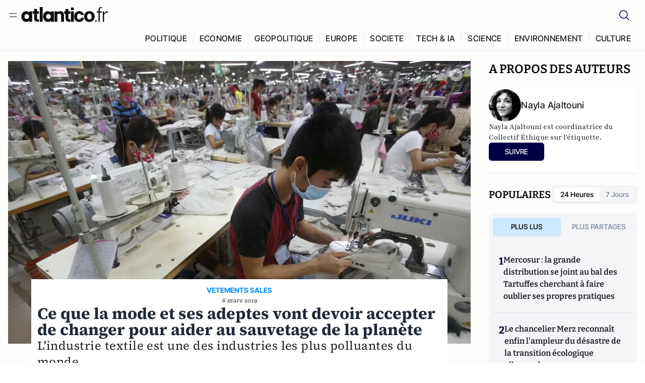

--- FILE ---
content_type: text/html;charset=utf-8
request_url: https://atlantico.fr/article/decryptage/ce-que-la-mode-et-ses-adeptes-vont-devoir-accepter-de-changer-pour-aider-au-sauvetage-de-la-planete-nayla-ajaltouni?utm_term=Autofeed&utm_medium=Social&utm_source=Facebook&fbclid=IwAR2FtDvR4S1lfkJAQyeHgTC-msbKKEKaK6ZDwiw8n9zZnhgB1RrhTzLi8oQ
body_size: 31353
content:
<!DOCTYPE html><html  lang="fr"><head><meta charset="utf-8"><meta name="viewport" content="width=device-width, initial-scale=1"><script type="importmap">{"imports":{"#entry":"/v3_nuxt/ROLjjYpq.js"}}</script><title>Ce que la mode et ses adeptes vont devoir accepter de changer pour aider au sauvetage de la planète | Atlantico.fr</title><link rel="preconnect" href="https://securepubads.g.doubleclick.net"><script src="https://securepubads.g.doubleclick.net/tag/js/gpt.js" async type="d5bb56d3a7b5d8925e96054d-text/javascript"></script><script src="https://bisko.gjirafa.net/web/atlantico-sdk.js" async type="d5bb56d3a7b5d8925e96054d-text/javascript"></script><style>.slide-enter-active[data-v-7fdfb17c],.slide-leave-active[data-v-7fdfb17c]{transition:transform .3s ease}.slide-enter-from[data-v-7fdfb17c],.slide-leave-to[data-v-7fdfb17c]{transform:translate(100%)}.slide-enter-to[data-v-7fdfb17c],.slide-leave-from[data-v-7fdfb17c]{transform:translate(0)}.body[data-v-7fdfb17c]::-webkit-scrollbar{display:none}</style><style>.cursor-grab{cursor:grab;cursor:-webkit-grab}.cursor-grabbing{cursor:grabbing;cursor:-webkit-grabbing}</style><link rel="stylesheet" href="/v3_nuxt/entry.CUcwEuyd.css" crossorigin><link rel="preload" as="image" href="https://atlantico.codexcdn.net/assets/asCsWx7Fq6ik3oxNV.jpg?width=1070&height=650&quality=75" fetchpriority="high"><link rel="modulepreload" as="script" crossorigin href="/v3_nuxt/ROLjjYpq.js"><link rel="modulepreload" as="script" crossorigin href="/v3_nuxt/D6V-7TVg.js"><link rel="modulepreload" as="script" crossorigin href="/v3_nuxt/CX-DQGMt.js"><link rel="modulepreload" as="script" crossorigin href="/v3_nuxt/DWy7edii.js"><link rel="modulepreload" as="script" crossorigin href="/v3_nuxt/uSFyEJpF.js"><link rel="modulepreload" as="script" crossorigin href="/v3_nuxt/pfogf-S6.js"><link rel="modulepreload" as="script" crossorigin href="/v3_nuxt/D-rtaRon.js"><link rel="modulepreload" as="script" crossorigin href="/v3_nuxt/CN9sZZFA.js"><link rel="modulepreload" as="script" crossorigin href="/v3_nuxt/Av__j5bX.js"><link rel="modulepreload" as="script" crossorigin href="/v3_nuxt/Bw9yKQzT.js"><link rel="modulepreload" as="script" crossorigin href="/v3_nuxt/Bgyaxa9B.js"><link rel="modulepreload" as="script" crossorigin href="/v3_nuxt/DtYH6TNp.js"><link rel="modulepreload" as="script" crossorigin href="/v3_nuxt/BLMDDnHx.js"><link rel="modulepreload" as="script" crossorigin href="/v3_nuxt/L3iAslb-.js"><link rel="modulepreload" as="script" crossorigin href="/v3_nuxt/C5lP0Sm2.js"><link rel="modulepreload" as="script" crossorigin href="/v3_nuxt/C96V2tip.js"><link rel="modulepreload" as="script" crossorigin href="/v3_nuxt/D3jxyJBK.js"><link rel="modulepreload" as="script" crossorigin href="/v3_nuxt/DQUy8N6L.js"><link rel="modulepreload" as="script" crossorigin href="/v3_nuxt/7sJ2nx5a.js"><link rel="modulepreload" as="script" crossorigin href="/v3_nuxt/B7d8D2oU.js"><link rel="modulepreload" as="script" crossorigin href="/v3_nuxt/BJsl_TCp.js"><link rel="modulepreload" as="script" crossorigin href="/v3_nuxt/D9po_9XG.js"><link rel="modulepreload" as="script" crossorigin href="/v3_nuxt/CBqDzlCG.js"><link rel="modulepreload" as="script" crossorigin href="/v3_nuxt/DyYSNLvw.js"><link rel="modulepreload" as="script" crossorigin href="/v3_nuxt/toJM70vm.js"><link rel="modulepreload" as="script" crossorigin href="/v3_nuxt/xQP_G4VK.js"><link rel="modulepreload" as="script" crossorigin href="/v3_nuxt/CQW0_ILY.js"><link rel="modulepreload" as="script" crossorigin href="/v3_nuxt/bflKgPOU.js"><link rel="modulepreload" as="script" crossorigin href="/v3_nuxt/BnUYvHlX.js"><link rel="modulepreload" as="script" crossorigin href="/v3_nuxt/BUFiyVcV.js"><link rel="modulepreload" as="script" crossorigin href="/v3_nuxt/BmhaDj_j.js"><link rel="modulepreload" as="script" crossorigin href="/v3_nuxt/Cnm149vO.js"><link rel="modulepreload" as="script" crossorigin href="/v3_nuxt/Bi-VBjnN.js"><link rel="modulepreload" as="script" crossorigin href="/v3_nuxt/D34Dagfq.js"><link rel="modulepreload" as="script" crossorigin href="/v3_nuxt/Bth7CC-O.js"><link rel="modulepreload" as="script" crossorigin href="/v3_nuxt/D_AWu3Kp.js"><link rel="modulepreload" as="script" crossorigin href="/v3_nuxt/DlAUqK2U.js"><link rel="modulepreload" as="script" crossorigin href="/v3_nuxt/Buw4rDfs.js"><link rel="modulepreload" as="script" crossorigin href="/v3_nuxt/BMwzUDzk.js"><link rel="preload" as="fetch" fetchpriority="low" crossorigin="anonymous" href="/v3_nuxt/builds/meta/85cd8dae-59c0-4e8f-9b7c-f4e034869a97.json"><script src="https://cdn.tonos.tech/sdk/tonos-script-stg.js?aId=0e0e4cf9b7e54af3a437480933e69d6d&t=web" data-cfasync="false" defer></script><script src="https://www.instagram.com/embed.js" defer type="d5bb56d3a7b5d8925e96054d-text/javascript"></script><link rel="dns-prefetch" href="https://securepubads.g.doubleclick.net"><link rel="prefetch" as="image" type="image/svg+xml" href="/v3_nuxt/error-illustration.DUkv96ME.svg"><link rel="prefetch" as="image" type="image/svg+xml" href="/v3_nuxt/subscribe-img.BwIj5q4I.svg"><link rel="prefetch" as="style" crossorigin href="/v3_nuxt/index.7-qUVTK2.css"><link rel="prefetch" as="script" crossorigin href="/v3_nuxt/PRg2HIpY.js"><link rel="prefetch" as="script" crossorigin href="/v3_nuxt/CKyTZGUy.js"><link rel="prefetch" as="script" crossorigin href="/v3_nuxt/DmtWjLhF.js"><link rel="prefetch" as="script" crossorigin href="/v3_nuxt/Kvs9Xklx.js"><link rel="prefetch" as="script" crossorigin href="/v3_nuxt/BfekSUo5.js"><link rel="prefetch" as="script" crossorigin href="/v3_nuxt/C50DJxyC.js"><link rel="prefetch" as="script" crossorigin href="/v3_nuxt/c_5hrBP5.js"><link rel="prefetch" as="script" crossorigin href="/v3_nuxt/BQ_To3H4.js"><link rel="prefetch" as="script" crossorigin href="/v3_nuxt/ByX9333B.js"><link rel="prefetch" as="script" crossorigin href="/v3_nuxt/BoaKd4ji.js"><link rel="prefetch" as="script" crossorigin href="/v3_nuxt/DvVz2EWK.js"><link rel="prefetch" as="script" crossorigin href="/v3_nuxt/BEcfq5rH.js"><link rel="prefetch" as="script" crossorigin href="/v3_nuxt/BSkaNyY1.js"><meta name="robots" content="max-image-preview:large"><link rel="icon" type="image/x-icon" href="/favicon.ico"><link rel="icon" type="image/svg" href="/atlantico-short-logo.svg"><script type="application/ld+json" data-hid="schemaOrganization">
    {
      "@context": "https://schema.org",
      "@type": "NewsMediaOrganization",
      "name": "Atlantico.fr",
      "url": "https://atlantico.fr",
      "slogan": "Êtes-vous prêt à changer d'avis ?",
      "logo": "https://atlantico.codexcdn.net/assets/aseAg7UxDo15736OI.png",
      "sameAs": [
        "https://www.facebook.com/atlantico.franc",
        "https://twitter.com/atlantico_fr",
        "https://www.linkedin.com/company/atlantico/"
      ]
    }
    </script><script type="d5bb56d3a7b5d8925e96054d-text/javascript">
              (function(w,d,s,l,i){w[l]=w[l]||[];w[l].push({'gtm.start':
              new Date().getTime(),event:'gtm.js'});var f=d.getElementsByTagName(s)[0],
              j=d.createElement(s),dl=l!='dataLayer'?'&l='+l:'';j.async=true;j.src=
              'https://www.googletagmanager.com/gtm.js?id='+i+dl;f.parentNode.insertBefore(j,f);
              })(window,document,'script','dataLayer','GTM-K3S7WXR');
              </script><meta name="description" content="L'industrie textile est une des industries les plus polluantes du monde."><meta name="keywords" content="industrie textile,impact environnemental,écologie,vêtements,fast fashion"><meta name="publisher" content="Atlantico"><meta property="og:title" content="Ce que la mode et ses adeptes vont devoir accepter de changer pour aider au sauvetage de la planète"><meta property="og:description" content="L'industrie textile est une des industries les plus polluantes du monde."><meta property="og:url" content="https://atlantico.fr/article/decryptage/ce-que-la-mode-et-ses-adeptes-vont-devoir-accepter-de-changer-pour-aider-au-sauvetage-de-la-planete-nayla-ajaltouni"><meta property="og:image" content="https://atlantico.codexcdn.net/assets/asCsWx7Fq6ik3oxNV.jpg?width=700&height=500&quality=75"><meta name="og:site_name" content="Atlantico"><meta property="og:type" content="article"><meta property="fb:app_id" content="1093005977806886"><meta name="msapplication-TileColor" content="#2b5797"><meta name="theme-color" content="#00014b"><meta name="apple-itunes-app" content="app-id=1564440160, app-argument=atlanticofr://?xto=AL-1-[iOS_Banner]"><meta name="al:ios:app_store_id" content="1564440160"><meta name="al:ios:app_name" content="Atlantico"><meta name="al:ios:url" content="atlanticofr://?xto=AL-1-[Autres]"><meta name="al:android:app_name" content="Atlantico"><meta name="al:android:package" content="com.talmont.atlantico"><meta name="al:android:url" content="atlanticofr://?xto=AL-1-[Autres]"><meta name="al:web:url" content="https://atlantico.fr"><meta name="apple-mobile-web-app-title" content="Atlantico"><meta name="twitter:app:id:googleplay" content="com.talmont.atlantico"><meta name="twitter:app:name:googleplay" content="Atlantico"><meta name="twitter:app:url:googleplay" content="https://atlantico.fr"><meta name="twitter:app:id:iphone" content="1564440160"><meta name="twitter:app:name:iphone" content="Atlantico .fr"><meta property="twitter:title" content="Ce que la mode et ses adeptes vont devoir accepter de changer pour aider au sauvetage de la planète"><meta property="twitter:url" content="https://atlantico.fr/article/decryptage/ce-que-la-mode-et-ses-adeptes-vont-devoir-accepter-de-changer-pour-aider-au-sauvetage-de-la-planete-nayla-ajaltouni"><meta property="twitter:image" content="https://atlantico.codexcdn.net/assets/asCsWx7Fq6ik3oxNV.jpg?width=700&height=500&quality=75"><meta property="twitter:description" content="L'industrie textile est une des industries les plus polluantes du monde."><link rel="canonical" href="https://atlantico.fr/article/decryptage/ce-que-la-mode-et-ses-adeptes-vont-devoir-accepter-de-changer-pour-aider-au-sauvetage-de-la-planete-nayla-ajaltouni"><link rel="mask-icon" href="/safari-pinned-tab.svg" color="#00014b"><link rel="apple-touch-icon" href="/apple-touch-icon.svg" sizes="180x180"><link rel="alternate" type="application/rss+xml" href="https://rss.atlantico.fr" title="Atlantico RSS"><script type="d5bb56d3a7b5d8925e96054d-text/javascript">
        window._taboola = window._taboola || [];
        _taboola.push({unified_id:'', user_type:'other', paywall:false});
        _taboola.push({premium: false});
        _taboola.push({article:'auto'});
        !function (e, f, u, i) {
          if (!document.getElementById(i)){
            e.async = 1;
            e.src = u;
            e.id = i;
            f.parentNode.insertBefore(e, f);
          }
        }(document.createElement('script'),
        document.getElementsByTagName('script')[0],
        '//cdn.taboola.com/libtrc/atlantico-/loader.js',
        'tb_loader_script');
        if(window.performance && typeof window.performance.mark == 'function')
          {window.performance.mark('tbl_ic');}
      </script><meta property="og:image:url" content="https://atlantico.codexcdn.net/assets/asCsWx7Fq6ik3oxNV.jpg?width=700&height=500&quality=75"><meta property="og:article:published_time" content="2019-03-06T10:13:15.000Z"><meta property="og:article:section" content="Environnement"><meta property="twitter:card" content="summary_large_image"><meta property="twitter:site" content="@atlantico_fr"><script type="application/ld+json" data-hid="schemaArticle">
      {
        "@context": "https://schema.org",
        "@type": "NewsArticle",
        "headline": "Ce que la mode et ses adeptes vont devoir accepter de changer pour aider au sauvetage de la planète",
        "url": "https://atlantico.fr/article/decryptage/ce-que-la-mode-et-ses-adeptes-vont-devoir-accepter-de-changer-pour-aider-au-sauvetage-de-la-planete-nayla-ajaltouni",
        "description": "L'industrie textile est une des industries les plus polluantes du monde.",
        "articleBody": "L'industrie textile est une des industries les plus polluantes du monde.",
        "image": "https://atlantico.codexcdn.net/assets/asCsWx7Fq6ik3oxNV.jpg?width=700&height=500&quality=75",
        "datePublished": "2019-03-06T10:13:15.000Z",
        "dateCreated": "",
        "dateModified": "",
        "publisher": {
          "@type": "Organization",
          "name": "Atlantico",
          "logo": {
            "@type": "ImageObject",
            "url": "https://atlantico.codexcdn.net/assets/aseAg7UxDo15736OI.png"
          }
        },
        "articleSection": "Environnement",
        "keywords": ["Atlantico","industrie textile","impact environnemental","écologie","vêtements","fast fashion"],
        "author": [{
              "@type": "Person",
              "name": "Nayla Ajaltouni",
              "url": "https://atlantico.fr/author/nayla-ajaltouni-3567515"
            }],
        "mainEntityOfPage": "https://atlantico.fr/article/decryptage/ce-que-la-mode-et-ses-adeptes-vont-devoir-accepter-de-changer-pour-aider-au-sauvetage-de-la-planete-nayla-ajaltouni"
      }
    </script><script type="application/ld+json">{"@context":"https://schema.org","@type":"BreadcrumbList","itemListElement":[{"@type":"ListItem","position":1,"name":"A la une","item":"https://atlantico.fr"},{"@type":"ListItem","position":2,"name":"Décryptages","item":"https://atlantico.fr/explore/decryptages"},{"@type":"ListItem","position":3,"name":"Environnement","item":"https://atlantico.fr/explore/decryptages/environnement"},{"@type":"ListItem","position":4,"name":"Ce que la mode et ses adeptes vont devoir accepter de changer pour aider au sauvetage de la planète | Atlantico.fr","item":"https://atlantico.fr/article/decryptage/ce-que-la-mode-et-ses-adeptes-vont-devoir-accepter-de-changer-pour-aider-au-sauvetage-de-la-planete-nayla-ajaltouni?utm_term=Autofeed&utm_medium=Social&utm_source=Facebook&fbclid=IwAR2FtDvR4S1lfkJAQyeHgTC-msbKKEKaK6ZDwiw8n9zZnhgB1RrhTzLi8oQ"}]}</script><script type="d5bb56d3a7b5d8925e96054d-module" src="/v3_nuxt/ROLjjYpq.js" crossorigin></script></head><body  class=""><noscript><iframe src="https://www.googletagmanager.com/ns.html?id=GTM-K3S7WXR"
          height="0" width="0" style="display:none;visibility:hidden"></iframe></noscript><!--teleport start anchor--><!----><!--teleport anchor--><div id="__nuxt"><div><div class="relative bg-[#FDFDFC]"><header class="sticky top-0 z-[9999] border-b border-[#EBEBF0] bg-[#fdfdfc] px-4 py-3 max-container:px-0 print:hidden [@media(min-width:1360px)]:pb-0 [@media(min-width:1361px)]:min-h-[105px]"><nav class="mx-auto flex min-h-9 max-w-[1360px] items-center justify-between"><div class="flex items-center gap-1.5 md:gap-5 [@media(min-width:375px)]:gap-3"><button class="hidden md:flex"><img src="data:image/svg+xml,%3csvg%20width=&#39;20&#39;%20height=&#39;20&#39;%20viewBox=&#39;0%200%2020%2020&#39;%20fill=&#39;none&#39;%20xmlns=&#39;http://www.w3.org/2000/svg&#39;%3e%3cpath%20d=&#39;M3.33334%206.6665H16.6667M3.33334%2013.3332H16.6667&#39;%20stroke=&#39;%23494F5A&#39;%20stroke-width=&#39;1.5&#39;%20stroke-linecap=&#39;round&#39;%20stroke-linejoin=&#39;round&#39;/%3e%3c/svg%3e" alt="Menu icon" width="20" height="20" class="h-5 w-5 cursor-pointer"></button><a href="/" class=""><img src="/logo.svg" width="185" height="32" class="h-[32px] w-[185px]" alt="Atlantico logo"></a></div><div class="flex items-center justify-center gap-2 md:gap-3"><button class="mr-3 hidden md:flex"><img src="data:image/svg+xml,%3csvg%20width=&#39;24&#39;%20height=&#39;24&#39;%20viewBox=&#39;0%200%2024%2024&#39;%20fill=&#39;none&#39;%20xmlns=&#39;http://www.w3.org/2000/svg&#39;%3e%3cpath%20d=&#39;M21.2765%2021.6164L15.6125%2015.9523C16.9735%2014.3183%2017.6522%2012.2225%2017.5074%2010.1009C17.3625%207.97924%2016.4053%205.99512%2014.8348%204.56126C13.2644%203.12741%2011.2016%202.35421%209.07555%202.40253C6.94953%202.45084%204.92397%203.31694%203.42026%204.82065C1.91655%206.32436%201.05045%208.34992%201.00213%2010.4759C0.953823%2012.602%201.72702%2014.6648%203.16087%2016.2352C4.59473%2017.8057%206.57885%2018.7629%208.70048%2018.9078C10.8221%2019.0526%2012.9179%2018.3739%2014.5519%2017.0129L20.216%2022.6769L21.2765%2021.6164ZM2.52654%2010.6769C2.52654%209.34191%202.92243%208.03687%203.66412%206.92684C4.40582%205.8168%205.46003%204.95164%206.69343%204.44075C7.92683%203.92986%209.28403%203.79618%2010.5934%204.05663C11.9028%204.31709%2013.1055%204.95996%2014.0495%205.90396C14.9935%206.84797%2015.6364%208.0507%2015.8968%209.36008C16.1573%2010.6694%2016.0236%2012.0266%2015.5127%2013.26C15.0018%2014.4935%2014.1367%2015.5477%2013.0266%2016.2894C11.9166%2017.0311%2010.6116%2017.4269%209.27654%2017.4269C7.48694%2017.425%205.77121%2016.7132%204.50577%2015.4477C3.24033%2014.1823%202.52853%2012.4665%202.52654%2010.6769Z&#39;%20fill=&#39;%23000044&#39;/%3e%3c/svg%3e" alt="Search icon" width="24" height="24"></button><span></span><button class="flex md:hidden"><img src="data:image/svg+xml,%3csvg%20width=&#39;20&#39;%20height=&#39;20&#39;%20viewBox=&#39;0%200%2020%2020&#39;%20fill=&#39;none&#39;%20xmlns=&#39;http://www.w3.org/2000/svg&#39;%3e%3cpath%20d=&#39;M3.33334%206.6665H16.6667M3.33334%2013.3332H16.6667&#39;%20stroke=&#39;%23494F5A&#39;%20stroke-width=&#39;1.5&#39;%20stroke-linecap=&#39;round&#39;%20stroke-linejoin=&#39;round&#39;/%3e%3c/svg%3e" alt="Menu icon" width="20" height="20" class="h-5 w-5 cursor-pointer"></button></div></nav><div class="mx-auto mt-3 max-w-[1360px] items-end justify-end gap-1 [@media(max-width:1023px)]:hidden [@media(min-width:1024px)]:flex"><div class="flex pb-4 [@media(min-width:1024px)]:pb-0"><!--[--><div class="border-r border-[#EBEBF0] px-2 pt-1 last:border-none [@media(max-width:1360px)]:px-1"><a href="/explore/all/politique" class="px-3 pb-4 pt-1 text-sm font-medium uppercase leading-[125%] tracking-[0.02em] text-gray10 hover:border-b-4 hover:border-link-blue hover:bg-[#EBEBF0] xl:text-base [@media(max-width:1360px)]:px-2">POLITIQUE</a></div><div class="border-r border-[#EBEBF0] px-2 pt-1 last:border-none [@media(max-width:1360px)]:px-1"><a href="/explore/all/economie" class="px-3 pb-4 pt-1 text-sm font-medium uppercase leading-[125%] tracking-[0.02em] text-gray10 hover:border-b-4 hover:border-link-blue hover:bg-[#EBEBF0] xl:text-base [@media(max-width:1360px)]:px-2">ECONOMIE</a></div><div class="border-r border-[#EBEBF0] px-2 pt-1 last:border-none [@media(max-width:1360px)]:px-1"><a href="/explore/all/geopolitique" class="px-3 pb-4 pt-1 text-sm font-medium uppercase leading-[125%] tracking-[0.02em] text-gray10 hover:border-b-4 hover:border-link-blue hover:bg-[#EBEBF0] xl:text-base [@media(max-width:1360px)]:px-2">GEOPOLITIQUE</a></div><div class="border-r border-[#EBEBF0] px-2 pt-1 last:border-none [@media(max-width:1360px)]:px-1"><a href="/explore/all/europe" class="px-3 pb-4 pt-1 text-sm font-medium uppercase leading-[125%] tracking-[0.02em] text-gray10 hover:border-b-4 hover:border-link-blue hover:bg-[#EBEBF0] xl:text-base [@media(max-width:1360px)]:px-2">EUROPE</a></div><div class="border-r border-[#EBEBF0] px-2 pt-1 last:border-none [@media(max-width:1360px)]:px-1"><a href="/explore/all/societe" class="px-3 pb-4 pt-1 text-sm font-medium uppercase leading-[125%] tracking-[0.02em] text-gray10 hover:border-b-4 hover:border-link-blue hover:bg-[#EBEBF0] xl:text-base [@media(max-width:1360px)]:px-2">SOCIETE</a></div><div class="border-r border-[#EBEBF0] px-2 pt-1 last:border-none [@media(max-width:1360px)]:px-1"><a href="/explore/all/tech-ia" class="px-3 pb-4 pt-1 text-sm font-medium uppercase leading-[125%] tracking-[0.02em] text-gray10 hover:border-b-4 hover:border-link-blue hover:bg-[#EBEBF0] xl:text-base [@media(max-width:1360px)]:px-2">TECH &amp; IA</a></div><div class="border-r border-[#EBEBF0] px-2 pt-1 last:border-none [@media(max-width:1360px)]:px-1"><a href="/explore/all/science" class="px-3 pb-4 pt-1 text-sm font-medium uppercase leading-[125%] tracking-[0.02em] text-gray10 hover:border-b-4 hover:border-link-blue hover:bg-[#EBEBF0] xl:text-base [@media(max-width:1360px)]:px-2">SCIENCE</a></div><div class="border-r border-[#EBEBF0] px-2 pt-1 last:border-none [@media(max-width:1360px)]:px-1"><a href="/explore/all/environnement" class="px-3 pb-4 pt-1 text-sm font-medium uppercase leading-[125%] tracking-[0.02em] text-gray10 hover:border-b-4 hover:border-link-blue hover:bg-[#EBEBF0] xl:text-base [@media(max-width:1360px)]:px-2">ENVIRONNEMENT</a></div><div class="border-r border-[#EBEBF0] px-2 pt-1 last:border-none [@media(max-width:1360px)]:px-1"><a href="/explore/all/culture" class="px-3 pb-4 pt-1 text-sm font-medium uppercase leading-[125%] tracking-[0.02em] text-gray10 hover:border-b-4 hover:border-link-blue hover:bg-[#EBEBF0] xl:text-base [@media(max-width:1360px)]:px-2">CULTURE</a></div><!--]--></div></div><!----><!----></header><!--teleport start--><!--teleport end--><!----><!----><!----><!----><!--[--><!----><aside class="translate-x-full md:-translate-x-full fixed right-0 top-0 z-[99999] h-full w-full transform overflow-y-auto bg-[#F9FAFB] transition-transform duration-300 ease-in-out sm:max-w-[400px] md:left-0"><div class="sticky top-0 z-10 flex min-h-[57px] items-end justify-between border-b border-[#EBEBF0] bg-[#FDFDFC] px-5 py-1.5 pr-2 [@media(min-width:1361px)]:min-h-[105px] [@media(min-width:1361px)]:py-3"><span class="font-bitter text-2xl font-bold uppercase text-gray10"> Menu </span><div class="block w-fit"><img src="data:image/svg+xml,%3csvg%20width=&#39;13&#39;%20height=&#39;12&#39;%20viewBox=&#39;0%200%2013%2012&#39;%20fill=&#39;none&#39;%20xmlns=&#39;http://www.w3.org/2000/svg&#39;%3e%3cpath%20fill-rule=&#39;evenodd&#39;%20clip-rule=&#39;evenodd&#39;%20d=&#39;M2.89254%209.35355C3.0878%209.54882%203.40439%209.54882%203.59965%209.35355L6.24609%206.70711L8.89254%209.35355C9.0878%209.54882%209.40439%209.54882%209.59965%209.35355C9.79491%209.15829%209.79491%208.84171%209.59965%208.64645L6.9532%206L9.59965%203.35355C9.79491%203.15829%209.79491%202.84171%209.59965%202.64645C9.40439%202.45118%209.0878%202.45118%208.89254%202.64645L6.24609%205.29289L3.59965%202.64645C3.40439%202.45118%203.0878%202.45118%202.89254%202.64645C2.69728%202.84171%202.69728%203.15829%202.89254%203.35355L5.53899%206L2.89254%208.64645C2.69728%208.84171%202.69728%209.15829%202.89254%209.35355Z&#39;%20fill=&#39;%231C1E22&#39;/%3e%3c/svg%3e" alt="Close icon" class="cursor-pointer px-3 py-2" width="46" height="46"></div></div><div class="flex flex-col px-4"><div class="relative mt-6 flex"><img src="data:image/svg+xml,%3csvg%20width=&#39;24&#39;%20height=&#39;24&#39;%20viewBox=&#39;0%200%2024%2024&#39;%20fill=&#39;none&#39;%20xmlns=&#39;http://www.w3.org/2000/svg&#39;%3e%3cpath%20d=&#39;M21.2765%2021.6164L15.6125%2015.9523C16.9735%2014.3183%2017.6522%2012.2225%2017.5074%2010.1009C17.3625%207.97924%2016.4053%205.99512%2014.8348%204.56126C13.2644%203.12741%2011.2016%202.35421%209.07555%202.40253C6.94953%202.45084%204.92397%203.31694%203.42026%204.82065C1.91655%206.32436%201.05045%208.34992%201.00213%2010.4759C0.953823%2012.602%201.72702%2014.6648%203.16087%2016.2352C4.59473%2017.8057%206.57885%2018.7629%208.70048%2018.9078C10.8221%2019.0526%2012.9179%2018.3739%2014.5519%2017.0129L20.216%2022.6769L21.2765%2021.6164ZM2.52654%2010.6769C2.52654%209.34191%202.92243%208.03687%203.66412%206.92684C4.40582%205.8168%205.46003%204.95164%206.69343%204.44075C7.92683%203.92986%209.28403%203.79618%2010.5934%204.05663C11.9028%204.31709%2013.1055%204.95996%2014.0495%205.90396C14.9935%206.84797%2015.6364%208.0507%2015.8968%209.36008C16.1573%2010.6694%2016.0236%2012.0266%2015.5127%2013.26C15.0018%2014.4935%2014.1367%2015.5477%2013.0266%2016.2894C11.9166%2017.0311%2010.6116%2017.4269%209.27654%2017.4269C7.48694%2017.425%205.77121%2016.7132%204.50577%2015.4477C3.24033%2014.1823%202.52853%2012.4665%202.52654%2010.6769Z&#39;%20fill=&#39;%23000044&#39;/%3e%3c/svg%3e" alt="Search icon" width="16" height="16" class="absolute left-4 top-3.5"><input value="" type="text" placeholder="Recherche..." class="w-full rounded border border-[#8E98A83D] bg-white py-[11px] pl-10 text-sm text-gray7 outline-none"></div></div><nav class="flex flex-col p-5"><!----><button style="" class="mt-2 flex h-[40px] justify-center rounded bg-[#E6E6EC] px-3 py-2.5 text-sm font-medium uppercase text-black md:hidden"> Je me connecte </button><!----><span class="mb-2 text-base font-medium uppercase text-gray10"> Categories </span><!--[--><a href="/explore/decryptages" class="border border-[#F6F6F6] bg-white p-3 text-base font-medium text-gray9 hover:bg-gray1 rounded-t-lg">Décryptages</a><a href="/explore/dossiers" class="border border-[#F6F6F6] bg-white p-3 text-base font-medium text-gray9 hover:bg-gray1">Dossiers</a><a href="/explore/rdvs" class="border border-[#F6F6F6] bg-white p-3 text-base font-medium text-gray9 hover:bg-gray1">Rendez-Vous</a><a href="/explore/videos" class="border border-[#F6F6F6] bg-white p-3 text-base font-medium text-gray9 hover:bg-gray1">Vidéos</a><a href="/explore/podcasts" class="border border-[#F6F6F6] bg-white p-3 text-base font-medium text-gray9 hover:bg-gray1">Podcasts</a><!--]--><button class="&#39;border rounded-b-lg&#39;, border-[#F6F6F6] bg-white p-3 text-left text-base font-medium text-gray9 hover:bg-gray1"> Plus Lus </button><div class="mt-9"><span class="text-gray8 mb-2 block text-xs uppercase"> Recevez notre newsletter </span><form class="relative"><input value="" placeholder="Entrez votre email pour recevoir la newsletter" class="w-full rounded border border-gray2 bg-white py-3 pl-4 pr-10 text-sm text-gray7 outline-none pr-12"><button type="submit" class="mt-2 min-h-[42.41px] w-full rounded-[4px] border border-brand9 bg-yellow-btn p-2.5 text-base font-medium uppercase text-brand9"><p>S&#39;inscrire</p></button></form><!----></div><p class="mb-6 mt-2 text-sm text-[#32363E]"> En cliquant sur s&#39;inscrire, vous confirmez que vous acceptez nos <a href="/conditions-generales" class="font-medium text-brand9 underline"> Termes et Conditions </a></p><div class="flex flex-col border-b border-[#E5E5E7] pb-3"><span class="mb-2 text-base font-medium uppercase text-gray10"> Themes </span><!--[--><a href="/explore/all/politique" class="border border-[#F6F6F6] bg-white p-3 text-base font-medium text-gray9 hover:bg-gray1 rounded-t-lg">Politique</a><a href="/explore/all/economie" class="border border-[#F6F6F6] bg-white p-3 text-base font-medium text-gray9 hover:bg-gray1">Economie</a><a href="/explore/all/geopolitique" class="border border-[#F6F6F6] bg-white p-3 text-base font-medium text-gray9 hover:bg-gray1">Géopolitique</a><a href="/explore/all/europe" class="border border-[#F6F6F6] bg-white p-3 text-base font-medium text-gray9 hover:bg-gray1">Europe</a><a href="/explore/all/societe" class="border border-[#F6F6F6] bg-white p-3 text-base font-medium text-gray9 hover:bg-gray1">Société</a><a href="/explore/all/tech-ia" class="border border-[#F6F6F6] bg-white p-3 text-base font-medium text-gray9 hover:bg-gray1">Tech &amp; IA</a><a href="/explore/all/science" class="border border-[#F6F6F6] bg-white p-3 text-base font-medium text-gray9 hover:bg-gray1">Science</a><a href="/explore/all/environnement" class="border border-[#F6F6F6] bg-white p-3 text-base font-medium text-gray9 hover:bg-gray1">Environnement</a><a href="/explore/all/culture" class="border border-[#F6F6F6] bg-white p-3 text-base font-medium text-gray9 hover:bg-gray1 rounded-b-lg">Culture</a><!--]--></div><a href="/about" class="mt-3 flex items-center justify-between gap-1.5 rounded-lg bg-white p-3 text-base font-medium tracking-[0.32px] text-brand9"><div class="flex items-center gap-2"><img src="data:image/svg+xml,%3csvg%20width=&#39;18&#39;%20height=&#39;18&#39;%20viewBox=&#39;0%200%2018%2018&#39;%20fill=&#39;none&#39;%20xmlns=&#39;http://www.w3.org/2000/svg&#39;%3e%3cpath%20d=&#39;M8.94284%2011.9219C10.5556%2011.9219%2011.713%2010.7455%2011.713%209.00006C11.713%207.25449%2010.5556%206.09723%208.94284%206.09723C7.31119%206.09723%206.17275%207.25449%206.17275%209.00006C6.17275%2010.7455%207.31119%2011.9219%208.94284%2011.9219ZM2.54883%208.981C2.54883%205.20526%205.0534%202.625%208.2788%202.625C9.79661%202.625%2011.0489%203.19433%2011.9406%204.16185V2.8337H15.4507V15.1663H11.9406V13.8192C11.0489%2014.8059%209.79661%2015.375%208.2788%2015.375C5.0534%2015.375%202.54883%2012.7758%202.54883%208.981Z&#39;%20fill=&#39;%23100F0D&#39;/%3e%3c/svg%3e" alt="Atlantico logo with letter" width="18" height="18"> Atlantico, c&#39;est qui, c&#39;est quoi ? </div><img src="data:image/svg+xml,%3csvg%20width=&#39;7&#39;%20height=&#39;12&#39;%20viewBox=&#39;0%200%207%2012&#39;%20fill=&#39;none&#39;%20xmlns=&#39;http://www.w3.org/2000/svg&#39;%3e%3cpath%20d=&#39;M5.37468%206.00015C5.37468%206.00951%205.36922%205.92882%205.24935%205.72997C5.13977%205.54819%204.97124%205.32725%204.74968%205.07648C4.30792%204.57658%203.70724%204.01381%203.09033%203.47818C2.4764%202.94513%201.86029%202.45072%201.39681%202.08902C1.16539%201.90841%200.972209%201.7609%200.83773%201.65933C0.770628%201.60865%200.717867%201.56947%200.682294%201.54296C0.664635%201.52979%200.651394%201.51949%200.642418%201.51285C0.637925%201.50952%200.634011%201.50713%200.631838%201.50552C0.630825%201.50477%200.629867%201.50424%200.629397%201.50389V1.50308C0.351496%201.29841%200.292139%200.907798%200.496747%200.62987C0.701417%200.351971%201.09203%200.292618%201.36996%200.49722H1.37077L1.37158%200.498034C1.3723%200.49856%201.37358%200.499542%201.37484%200.500475C1.37746%200.502411%201.38145%200.505074%201.38623%200.508613C1.39614%200.515949%201.41071%200.526453%201.42936%200.540352C1.46699%200.568392%201.52182%200.609932%201.59131%200.662422C1.73026%200.767374%201.92861%200.918353%202.16586%201.1035C2.63981%201.47338%203.27405%201.98215%203.90983%202.53417C4.54256%203.08354%205.19162%203.68799%205.68718%204.24885C5.93436%204.5286%206.15646%204.81282%206.32032%205.08462C6.47376%205.33922%206.62468%205.66153%206.62468%206.00015C6.62468%206.33877%206.47376%206.66107%206.32032%206.91568C6.15646%207.18748%205.93436%207.4717%205.68718%207.75145C5.19162%208.31231%204.54256%208.91677%203.90983%209.46613C3.27392%2010.0183%202.63903%2010.5269%202.16504%2010.8968C1.9279%2011.0819%201.73022%2011.233%201.59131%2011.3379C1.52182%2011.3904%201.46699%2011.4319%201.42936%2011.4599C1.41072%2011.4738%201.39614%2011.4843%201.38623%2011.4917C1.38148%2011.4952%201.37746%2011.4979%201.37484%2011.4998C1.3736%2011.5007%201.3723%2011.5017%201.37158%2011.5023L1.37077%2011.5031H1.36996C1.09202%2011.7077%200.701421%2011.6483%200.496747%2011.3704C0.292119%2011.0925%200.351484%2010.7019%200.629397%2010.4972V10.4964C0.62987%2010.4961%200.630816%2010.4955%200.631838%2010.4948C0.633958%2010.4932%200.637276%2010.4907%200.641604%2010.4875C0.650583%2010.4808%200.664508%2010.4706%200.682294%2010.4573C0.717871%2010.4308%200.770618%2010.3917%200.83773%2010.341C0.97221%2010.2394%201.16539%2010.0919%201.39681%209.91128C1.86026%209.54961%202.47563%209.05512%203.08952%208.52212C3.70655%207.9864%204.30784%207.42381%204.74968%206.92382C4.97124%206.67305%205.13977%206.45211%205.24935%206.27033C5.3692%206.07149%205.37468%205.99081%205.37468%206.00015Z&#39;%20fill=&#39;%23494F5A&#39;/%3e%3c/svg%3e" alt="Arrow right icon" width="16" height="16" class="h-4 w-4"></a><div class="my-3 border-b"></div><ul class="flex flex-wrap gap-4"><!--[--><li><a href="/about" class="text-base font-medium tracking-[0.56px] text-gray9 hover:text-link-blue">À propos de nous</a></li><li><a href="/contact" class="text-base font-medium tracking-[0.56px] text-gray9 hover:text-link-blue">Nous contacter</a></li><li><a href="/cgv" class="text-base font-medium tracking-[0.56px] text-gray9 hover:text-link-blue">CGV</a></li><li><a href="/legal" class="text-base font-medium tracking-[0.56px] text-gray9 hover:text-link-blue">Mentions légales</a></li><li><button type="button" class="cursor-pointer text-base font-medium tracking-[0.56px] text-gray9 hover:text-link-blue">Gestion de la publicité</button></li><li><button type="button" class="cursor-pointer text-base font-medium tracking-[0.56px] text-gray9 hover:text-link-blue">Gestion des cookies</button></li><li><a href="/politique-de-confidentialite" class="text-base font-medium tracking-[0.56px] text-gray9 hover:text-link-blue">Politique de confidentialité</a></li><li><a href="/politique-daccessibilite" class="text-base font-medium tracking-[0.56px] text-gray9 hover:text-link-blue">Politique d’accessibilité</a></li><li><a href="/politique-relative-aux-cookies" class="text-base font-medium tracking-[0.56px] text-gray9 hover:text-link-blue">Politique relative aux cookies</a></li><li><a href="/conditions-generales" class="text-base font-medium tracking-[0.56px] text-gray9 hover:text-link-blue">Conditions générales d’utilisation</a></li><!--]--></ul></nav></aside><!--]--><main class="mx-auto w-full max-w-[1360px] px-4 pb-5 pt-0 lg:py-5 max-container:px-0"><!--[--><!--[--><!----><div class="lg:flex lg:w-full lg:justify-between lg:gap-10"><div class="lg:basis-[73.53%] lg:flex lg:min-w-0 lg:flex-col"><div id="tonos-content-id" value="premium-articles"></div><div><div class="relative mb-4 md:mb-6"><div class="-mx-4 flex flex-col md:mx-0 md:w-full"><div class="relative overflow-hidden"><script src="/cdn-cgi/scripts/7d0fa10a/cloudflare-static/rocket-loader.min.js" data-cf-settings="d5bb56d3a7b5d8925e96054d-|49"></script><img onerror="this.setAttribute(&#39;data-error&#39;, 1)" width="64" height="48" alt="Blurred background" loading="lazy" data-nuxt-img srcset="https://atlantico.codexcdn.net/assets/asCsWx7Fq6ik3oxNV.jpg?width=700&amp;height=500&amp;quality=75 1x, https://atlantico.codexcdn.net/assets/asCsWx7Fq6ik3oxNV.jpg?width=700&amp;height=500&amp;quality=75 2x" fetchpriority="low" class="absolute inset-0 h-full w-full scale-110 object-cover blur-xl" src="https://atlantico.codexcdn.net/assets/asCsWx7Fq6ik3oxNV.jpg?width=700&amp;height=500&amp;quality=75"><script src="/cdn-cgi/scripts/7d0fa10a/cloudflare-static/rocket-loader.min.js" data-cf-settings="d5bb56d3a7b5d8925e96054d-|49"></script><img onerror="this.setAttribute(&#39;data-error&#39;, 1)" width="1070" height="650" alt="Article cover" loading="eager" data-nuxt-img sizes="(max-width: 640px) 100vw, (max-width: 768px) 50vw, 33vw" srcset="https://atlantico.codexcdn.net/assets/asCsWx7Fq6ik3oxNV.jpg?width=1070&amp;height=650&amp;quality=75 1w, https://atlantico.codexcdn.net/assets/asCsWx7Fq6ik3oxNV.jpg?width=1070&amp;height=650&amp;quality=75 2w, https://atlantico.codexcdn.net/assets/asCsWx7Fq6ik3oxNV.jpg?width=1070&amp;height=650&amp;quality=75 253w, https://atlantico.codexcdn.net/assets/asCsWx7Fq6ik3oxNV.jpg?width=1070&amp;height=650&amp;quality=75 320w, https://atlantico.codexcdn.net/assets/asCsWx7Fq6ik3oxNV.jpg?width=1070&amp;height=650&amp;quality=75 506w, https://atlantico.codexcdn.net/assets/asCsWx7Fq6ik3oxNV.jpg?width=1070&amp;height=650&amp;quality=75 640w" fetchpriority="high" class="relative aspect-[4/3] max-h-[262px] w-full md:max-h-[666px] object-contain" src="https://atlantico.codexcdn.net/assets/asCsWx7Fq6ik3oxNV.jpg?width=1070&amp;height=650&amp;quality=75"><div class="absolute right-4 top-4 flex cursor-pointer items-center justify-center gap-2 rounded-full bg-[#FAFAFA80] px-2 py-1"><p class="block text-xs text-gray10"> © </p><!----></div></div></div><div class="-mt-24 md:-mt-32 relative z-10 mx-auto grid justify-items-start md:max-w-[90%]"><!----><div class="flex w-full items-center justify-center bg-white p-3"><div class="flex flex-col items-center gap-4 text-center"><p class="text-sm font-bold uppercase text-link-blue">VETEMENTS SALES</p><p class="font-playfair text-sm italic text-gray10">6 mars 2019</p><div class="flex w-full flex-col items-center gap-1 text-left"><h1 class="w-full text-left font-sourceSerif text-2xl font-bold text-gray-800 md:!text-[32px]">Ce que la mode et ses adeptes vont devoir accepter de changer pour aider au sauvetage de la planète</h1><p class="font-sourceSerif text-lg font-normal leading-[1.35] tracking-[0.02em] text-gray10 md:!text-2xl">L&#39;industrie textile est une des industries les plus polluantes du monde.</p></div><div class="flex items-center gap-x-2"><div class="flex -space-x-1.5"><!--[--><div><script src="/cdn-cgi/scripts/7d0fa10a/cloudflare-static/rocket-loader.min.js" data-cf-settings="d5bb56d3a7b5d8925e96054d-|49"></script><img onerror="this.setAttribute(&#39;data-error&#39;, 1)" width="20" height="20" alt="Photo of Nayla Ajaltouni" loading="lazy" data-nuxt-img srcset="https://atlantico.codexcdn.net/assets/asL42LXAjAUEqZhNk.jpg?width=200&amp;height=200&amp;quality=75 1x, https://atlantico.codexcdn.net/assets/asL42LXAjAUEqZhNk.jpg?width=200&amp;height=200&amp;quality=75 2x" class="aspect-square rounded-full border-[1.5px] border-white bg-gray-200 object-cover" src="https://atlantico.codexcdn.net/assets/asL42LXAjAUEqZhNk.jpg?width=200&amp;height=200&amp;quality=75"></div><!--]--></div><div class="flex flex-wrap items-center font-medium text-sm"><!--[--><!--[--><a href="/author/nayla-ajaltouni-3567515" class="group flex cursor-pointer items-center gap-2 md:hover:underline">Nayla Ajaltouni <img src="data:image/svg+xml,%3csvg%20width=&#39;8&#39;%20height=&#39;8&#39;%20viewBox=&#39;0%200%208%208&#39;%20fill=&#39;none&#39;%20xmlns=&#39;http://www.w3.org/2000/svg&#39;%3e%3cpath%20d=&#39;M0.583333%200V1.16667H5.59417L0%206.76083L0.8225%207.58333L6.41667%201.98917V7H7.58333V0H0.583333Z&#39;%20fill=&#39;%231C1E22&#39;/%3e%3c/svg%3e" alt="Go to Nayla Ajaltouni page" width="8" height="8" loading="lazy" class="transition-transform duration-200 ease-in-out group-hover:scale-125"></a><!----><!--]--><!--]--></div></div><!----></div></div></div></div></div><div><div class="mb-10 md:mb-6"><!--[--><div><div class="flex flex-col-reverse flex-wrap items-center justify-center gap-4 md:flex-row md:border-b md:border-t md:px-3 md:py-6 md:pb-4 lg:justify-between"><div class="w-full flex-wrap items-center justify-between gap-3 md:flex lg:w-auto lg:justify-start"><div class="flex items-center gap-1"><button disabled class="cursor-not-allowed opacity-50 flex items-center gap-2 text-sm font-medium text-gray10"><img src="data:image/svg+xml,%3csvg%20width=&#39;14&#39;%20height=&#39;13&#39;%20viewBox=&#39;0%200%2014%2013&#39;%20fill=&#39;none&#39;%20xmlns=&#39;http://www.w3.org/2000/svg&#39;%3e%3cpath%20fill-rule=&#39;evenodd&#39;%20clip-rule=&#39;evenodd&#39;%20d=&#39;M6.913%201.66797C4.61182%201.66797%202.74634%203.53345%202.74634%205.83464V6.56431C3.60895%206.78633%204.24634%207.56938%204.24634%208.5013V10.5013C4.24634%2011.6059%203.35091%2012.5013%202.24634%2012.5013C1.14177%2012.5013%200.246338%2011.6059%200.246338%2010.5013V8.5013C0.246338%207.56938%200.883724%206.78633%201.74634%206.56431V5.83464C1.74634%202.98116%204.05953%200.667969%206.913%200.667969C9.76648%200.667969%2012.0797%202.98116%2012.0797%205.83464V6.56431C12.9423%206.78633%2013.5797%207.56938%2013.5797%208.5013V10.5013C13.5797%2011.6059%2012.6842%2012.5013%2011.5797%2012.5013C10.4751%2012.5013%209.57967%2011.6059%209.57967%2010.5013V8.5013C9.57967%207.56938%2010.2171%206.78633%2011.0797%206.56431V5.83464C11.0797%203.53345%209.21419%201.66797%206.913%201.66797ZM12.5797%2010.5013V8.5013C12.5797%207.94902%2012.132%207.5013%2011.5797%207.5013C11.0274%207.5013%2010.5797%207.94902%2010.5797%208.5013V10.5013C10.5797%2011.0536%2011.0274%2011.5013%2011.5797%2011.5013C12.132%2011.5013%2012.5797%2011.0536%2012.5797%2010.5013ZM3.24634%208.5013V10.5013C3.24634%2011.0536%202.79862%2011.5013%202.24634%2011.5013C1.69405%2011.5013%201.24634%2011.0536%201.24634%2010.5013V8.5013C1.24634%207.94902%201.69405%207.5013%202.24634%207.5013C2.79862%207.5013%203.24634%207.94902%203.24634%208.5013Z&#39;%20fill=&#39;black&#39;/%3e%3c/svg%3e" alt="Play icon" width="20" height="20"><span>Écoutez cet article</span></button><span class="text-sm text-gray8">0:00min </span></div><button class="after:content-[&#39;Lecture_normale&#39;] relative hidden h-9 w-9 items-center justify-center rounded-full border border-solid border-gray-200 p-2 after:absolute after:left-1/2 after:top-full after:mt-1 after:-translate-x-1/2 after:whitespace-nowrap after:rounded-md after:bg-[#4B4B5F] after:px-2 after:py-1 after:text-sm after:text-white after:opacity-0 after:transition hover:after:opacity-100 md:flex"><img src="data:image/svg+xml,%3csvg%20width=&#39;20&#39;%20height=&#39;21&#39;%20viewBox=&#39;0%200%2020%2021&#39;%20fill=&#39;none&#39;%20xmlns=&#39;http://www.w3.org/2000/svg&#39;%3e%3cpath%20d=&#39;M17.9534%209.871C18.2067%2010.2262%2018.3334%2010.4039%2018.3334%2010.6668C18.3334%2010.9297%2018.2067%2011.1074%2017.9534%2011.4627C16.8149%2013.059%2013.9077%2016.5002%2010%2016.5002C6.09234%2016.5002%203.1851%2013.059%202.04672%2011.4627C1.79336%2011.1074%201.66669%2010.9297%201.66669%2010.6668C1.66669%2010.4039%201.79336%2010.2262%202.04672%209.871C3.1851%208.2747%206.09234%204.8335%2010%204.8335C13.9077%204.8335%2016.8149%208.2747%2017.9534%209.871Z&#39;%20stroke=&#39;%231C1E22&#39;%20stroke-width=&#39;1.5&#39;/%3e%3cpath%20d=&#39;M12.5%2010.667C12.5%209.28624%2011.3807%208.16699%2010%208.16699C8.61925%208.16699%207.5%209.28624%207.5%2010.667C7.5%2012.0477%208.61925%2013.167%2010%2013.167C11.3807%2013.167%2012.5%2012.0477%2012.5%2010.667Z&#39;%20stroke=&#39;%231C1E22&#39;%20stroke-width=&#39;1.5&#39;/%3e%3c/svg%3e" alt="Zen reading icon" width="20" height="20"></button><div style="" class="hidden max-h-9 items-center rounded-full border border-gray2 md:flex"><button class="rounded-l-full px-4 py-2 hover:bg-gray-100 disabled:opacity-50"><span class="text-sm font-semibold text-gray10">Aa</span></button><div class="border-l border-r border-gray2 px-5 py-1.5"><span class="text-base font-semibold tabular-nums text-gray10">100%</span></div><button class="rounded-r-full px-4 py-2 hover:bg-gray-100 disabled:opacity-50"><span class="text-lg font-semibold text-gray10">Aa</span></button></div></div><div class="flex w-full items-center gap-2 lg:w-auto"><button class="flex w-full items-center justify-center gap-1.5 rounded-full bg-blueLight px-4 py-1.5 text-xs uppercase text-brand9 md:text-sm lg:w-auto xl:px-12"><img src="data:image/svg+xml,%3csvg%20width=&#39;15&#39;%20height=&#39;15&#39;%20viewBox=&#39;0%200%2015%2015&#39;%20fill=&#39;none&#39;%20xmlns=&#39;http://www.w3.org/2000/svg&#39;%3e%3cpath%20d=&#39;M6.75846%209.2522V3.06453C6.48778%203.34046%206.17919%203.68304%205.90226%204.00334C5.70057%204.23662%205.52045%204.45132%205.39071%204.60775C5.32588%204.68591%205.27387%204.74964%205.23804%204.79346C5.22019%204.81528%205.20631%204.83216%205.19702%204.84359C5.19237%204.84931%205.18852%204.85382%205.1862%204.85669C5.1852%204.85792%205.18445%204.85888%205.18392%204.85954L5.18335%204.86068C5.03145%205.04858%204.75545%205.07752%204.56755%204.92562C4.37976%204.77369%204.35073%204.49824%204.50261%204.31038V4.30981L4.50374%204.30925C4.50442%204.30841%204.50531%204.30684%204.50659%204.30526C4.50916%204.3021%204.51317%204.29751%204.51799%204.29159C4.52779%204.27952%204.5423%204.2617%204.56071%204.23918C4.59767%204.19398%204.65121%204.12868%204.71737%204.04891C4.8498%203.88924%205.03381%203.66968%205.24032%203.43083C5.64691%202.96056%206.16277%202.38917%206.54256%202.06079C6.72886%201.89972%206.96222%201.80459%207.21419%201.81527C7.43862%201.82479%207.64312%201.91699%207.80949%202.06079H7.81006C8.18969%202.3892%208.70519%202.96066%209.11174%203.43083C9.31824%203.66965%209.50225%203.88926%209.63468%204.04891C9.70086%204.12868%209.75438%204.19398%209.79134%204.23918C9.80977%204.26171%209.82426%204.27952%209.83407%204.29159C9.8389%204.29753%209.8429%204.30209%209.84546%204.30526C9.84674%204.30684%209.84763%204.30841%209.84831%204.30925L9.84945%204.30981V4.31038C10.0013%204.49824%209.97231%204.77368%209.78451%204.92562C9.59665%205.07752%209.32121%205.04848%209.16927%204.86068L9.16813%204.85954C9.16759%204.85887%209.16684%204.85791%209.16585%204.85669C9.16355%204.85385%209.16019%204.84924%209.1556%204.84359C9.1463%204.83215%209.13193%204.81536%209.11401%204.79346C9.07818%204.74964%209.02617%204.6859%208.96135%204.60775C8.8316%204.45134%208.65147%204.23659%208.44979%204.00334C8.18639%203.69871%207.89418%203.37409%207.63346%203.10555V9.2522C7.63346%209.49373%207.43746%209.68955%207.19596%209.6897C6.95434%209.6897%206.75847%209.49382%206.75846%209.2522Z&#39;%20fill=&#39;%23000044&#39;/%3e%3cpath%20d=&#39;M2.07715%209.83464V9.2513C2.07715%208.85016%202.07657%208.52295%202.09823%208.25781C2.12031%207.98758%202.16781%207.74348%202.28394%207.51555C2.4657%207.15889%202.75561%206.869%203.11222%206.68726C3.34016%206.57111%203.58426%206.52363%203.85449%206.50155C4.11962%206.47988%204.44683%206.48047%204.84798%206.48047C5.08961%206.48047%205.28548%206.67635%205.28548%206.91797C5.28548%207.15959%205.08961%207.35547%204.84798%207.35547C4.43239%207.35547%204.14693%207.35562%203.9257%207.3737C3.70962%207.39136%203.59329%207.42375%203.50928%207.46655C3.31728%207.56443%203.16108%207.72064%203.06323%207.9126C3.02042%207.99662%202.98804%208.11293%202.97038%208.32902C2.9523%208.55026%202.95215%208.83572%202.95215%209.2513V9.83464C2.95215%2010.5345%202.95315%2011.0155%203.00171%2011.3767C3.04858%2011.7252%203.13251%2011.896%203.25122%2012.0147C3.36993%2012.1334%203.54075%2012.2174%203.88924%2012.2642C4.25044%2012.3128%204.73148%2012.3138%205.43132%2012.3138H8.93132C9.63114%2012.3138%2010.1122%2012.3128%2010.4734%2012.2642C10.8219%2012.2174%2010.9927%2012.1334%2011.1114%2012.0147C11.2301%2011.896%2011.3141%2011.7252%2011.3609%2011.3767C11.4095%2011.0155%2011.4105%2010.5345%2011.4105%209.83464V9.2513C11.4105%208.83572%2011.4103%208.55026%2011.3923%208.32902C11.3746%208.11294%2011.3422%207.99662%2011.2994%207.9126C11.2015%207.72061%2011.0453%207.56442%2010.8534%207.46655C10.7693%207.42374%2010.653%207.39136%2010.4369%207.3737C10.2157%207.35562%209.93023%207.35547%209.51465%207.35547C9.27303%207.35547%209.07715%207.15959%209.07715%206.91797C9.07715%206.67635%209.27303%206.48047%209.51465%206.48047C9.91579%206.48047%2010.243%206.47988%2010.5081%206.50155C10.7784%206.52363%2011.0225%206.57112%2011.2504%206.68726C11.607%206.86901%2011.8969%207.1589%2012.0787%207.51555C12.1948%207.74348%2012.2423%207.98758%2012.2644%208.25781C12.2861%208.52295%2012.2855%208.85016%2012.2855%209.2513V9.83464C12.2855%2010.5096%2012.2861%2011.0599%2012.2279%2011.4929C12.168%2011.9386%2012.0384%2012.325%2011.7301%2012.6334C11.4216%2012.9418%2011.0352%2013.0714%2010.5896%2013.1313C10.1566%2013.1895%209.60633%2013.1888%208.93132%2013.1888H5.43132C4.7563%2013.1888%204.20606%2013.1895%203.77303%2013.1313C3.3274%2013.0714%202.94098%2012.9418%202.63257%2012.6334C2.32418%2012.325%202.1946%2011.9386%202.13469%2011.4929C2.07648%2011.0599%202.07715%2010.5096%202.07715%209.83464Z&#39;%20fill=&#39;%23000044&#39;/%3e%3c/svg%3e" alt="Share icon" width="20" height="20"> Partager </button><button class="flex w-full items-center justify-center gap-1.5 rounded-full bg-blueLight px-4 py-1.5 text-xs uppercase text-brand9 disabled:cursor-not-allowed disabled:opacity-50 md:text-sm lg:w-auto xl:px-12"><svg width="20" height="21" viewBox="0 0 20 21" xmlns="http://www.w3.org/2000/svg" fill="currentColor"><path fill-rule="evenodd" clip-rule="evenodd" d="M4.58333 17.3337L8.25 14.5837C9.28703 13.8059 10.713 13.8059 11.75 14.5837L15.4167 17.3337L15.4167 5.66699C15.4167 4.97664 14.857 4.41699 14.1667 4.41699L5.83333 4.41699C5.14297 4.41699 4.58333 4.97664 4.58333 5.66699L4.58333 17.3337ZM3.33333 18.167L3.33333 5.66699C3.33333 4.28628 4.45262 3.16699 5.83333 3.16699L14.1667 3.16699C15.5474 3.16699 16.6667 4.28628 16.6667 5.66699L16.6667 18.167C16.6667 18.8537 15.8827 19.2457 15.3333 18.8337L11 15.5837C10.4074 15.1392 9.59259 15.1392 9 15.5837L4.66666 18.8337C4.1173 19.2457 3.33333 18.8537 3.33333 18.167Z"></path></svg><span> Classer </span></button></div></div><div class="shadow-t-lg fixed bottom-0 left-0 z-20 w-full border-t border-gray-200 bg-white p-3 md:hidden"><div class="flex w-full items-center justify-between px-2"><div class="flex max-h-6 items-center justify-center"><div class="flex items-center text-center"><button class="py-2 disabled:opacity-50"><span class="text-sm font-semibold text-gray-800">Aa</span></button><div class="px-5 py-1.5"><span class="text-base font-semibold tabular-nums text-gray-800">100%</span></div><button class="py-2 disabled:opacity-50"><span class="text-lg font-semibold text-gray-800">Aa</span></button></div></div><div class="flex items-center gap-4"><button><img src="data:image/svg+xml,%3csvg%20width=&#39;20&#39;%20height=&#39;21&#39;%20viewBox=&#39;0%200%2020%2021&#39;%20fill=&#39;none&#39;%20xmlns=&#39;http://www.w3.org/2000/svg&#39;%3e%3cpath%20d=&#39;M17.9534%209.871C18.2067%2010.2262%2018.3334%2010.4039%2018.3334%2010.6668C18.3334%2010.9297%2018.2067%2011.1074%2017.9534%2011.4627C16.8149%2013.059%2013.9077%2016.5002%2010%2016.5002C6.09234%2016.5002%203.1851%2013.059%202.04672%2011.4627C1.79336%2011.1074%201.66669%2010.9297%201.66669%2010.6668C1.66669%2010.4039%201.79336%2010.2262%202.04672%209.871C3.1851%208.2747%206.09234%204.8335%2010%204.8335C13.9077%204.8335%2016.8149%208.2747%2017.9534%209.871Z&#39;%20stroke=&#39;%231C1E22&#39;%20stroke-width=&#39;1.5&#39;/%3e%3cpath%20d=&#39;M12.5%2010.667C12.5%209.28624%2011.3807%208.16699%2010%208.16699C8.61925%208.16699%207.5%209.28624%207.5%2010.667C7.5%2012.0477%208.61925%2013.167%2010%2013.167C11.3807%2013.167%2012.5%2012.0477%2012.5%2010.667Z&#39;%20stroke=&#39;%231C1E22&#39;%20stroke-width=&#39;1.5&#39;/%3e%3c/svg%3e" alt="Zen reading icon" width="22" height="22"><!----></button><button><img src="data:image/svg+xml,%3csvg%20width=&#39;15&#39;%20height=&#39;15&#39;%20viewBox=&#39;0%200%2015%2015&#39;%20fill=&#39;none&#39;%20xmlns=&#39;http://www.w3.org/2000/svg&#39;%3e%3cpath%20d=&#39;M6.75846%209.2522V3.06453C6.48778%203.34046%206.17919%203.68304%205.90226%204.00334C5.70057%204.23662%205.52045%204.45132%205.39071%204.60775C5.32588%204.68591%205.27387%204.74964%205.23804%204.79346C5.22019%204.81528%205.20631%204.83216%205.19702%204.84359C5.19237%204.84931%205.18852%204.85382%205.1862%204.85669C5.1852%204.85792%205.18445%204.85888%205.18392%204.85954L5.18335%204.86068C5.03145%205.04858%204.75545%205.07752%204.56755%204.92562C4.37976%204.77369%204.35073%204.49824%204.50261%204.31038V4.30981L4.50374%204.30925C4.50442%204.30841%204.50531%204.30684%204.50659%204.30526C4.50916%204.3021%204.51317%204.29751%204.51799%204.29159C4.52779%204.27952%204.5423%204.2617%204.56071%204.23918C4.59767%204.19398%204.65121%204.12868%204.71737%204.04891C4.8498%203.88924%205.03381%203.66968%205.24032%203.43083C5.64691%202.96056%206.16277%202.38917%206.54256%202.06079C6.72886%201.89972%206.96222%201.80459%207.21419%201.81527C7.43862%201.82479%207.64312%201.91699%207.80949%202.06079H7.81006C8.18969%202.3892%208.70519%202.96066%209.11174%203.43083C9.31824%203.66965%209.50225%203.88926%209.63468%204.04891C9.70086%204.12868%209.75438%204.19398%209.79134%204.23918C9.80977%204.26171%209.82426%204.27952%209.83407%204.29159C9.8389%204.29753%209.8429%204.30209%209.84546%204.30526C9.84674%204.30684%209.84763%204.30841%209.84831%204.30925L9.84945%204.30981V4.31038C10.0013%204.49824%209.97231%204.77368%209.78451%204.92562C9.59665%205.07752%209.32121%205.04848%209.16927%204.86068L9.16813%204.85954C9.16759%204.85887%209.16684%204.85791%209.16585%204.85669C9.16355%204.85385%209.16019%204.84924%209.1556%204.84359C9.1463%204.83215%209.13193%204.81536%209.11401%204.79346C9.07818%204.74964%209.02617%204.6859%208.96135%204.60775C8.8316%204.45134%208.65147%204.23659%208.44979%204.00334C8.18639%203.69871%207.89418%203.37409%207.63346%203.10555V9.2522C7.63346%209.49373%207.43746%209.68955%207.19596%209.6897C6.95434%209.6897%206.75847%209.49382%206.75846%209.2522Z&#39;%20fill=&#39;%23000044&#39;/%3e%3cpath%20d=&#39;M2.07715%209.83464V9.2513C2.07715%208.85016%202.07657%208.52295%202.09823%208.25781C2.12031%207.98758%202.16781%207.74348%202.28394%207.51555C2.4657%207.15889%202.75561%206.869%203.11222%206.68726C3.34016%206.57111%203.58426%206.52363%203.85449%206.50155C4.11962%206.47988%204.44683%206.48047%204.84798%206.48047C5.08961%206.48047%205.28548%206.67635%205.28548%206.91797C5.28548%207.15959%205.08961%207.35547%204.84798%207.35547C4.43239%207.35547%204.14693%207.35562%203.9257%207.3737C3.70962%207.39136%203.59329%207.42375%203.50928%207.46655C3.31728%207.56443%203.16108%207.72064%203.06323%207.9126C3.02042%207.99662%202.98804%208.11293%202.97038%208.32902C2.9523%208.55026%202.95215%208.83572%202.95215%209.2513V9.83464C2.95215%2010.5345%202.95315%2011.0155%203.00171%2011.3767C3.04858%2011.7252%203.13251%2011.896%203.25122%2012.0147C3.36993%2012.1334%203.54075%2012.2174%203.88924%2012.2642C4.25044%2012.3128%204.73148%2012.3138%205.43132%2012.3138H8.93132C9.63114%2012.3138%2010.1122%2012.3128%2010.4734%2012.2642C10.8219%2012.2174%2010.9927%2012.1334%2011.1114%2012.0147C11.2301%2011.896%2011.3141%2011.7252%2011.3609%2011.3767C11.4095%2011.0155%2011.4105%2010.5345%2011.4105%209.83464V9.2513C11.4105%208.83572%2011.4103%208.55026%2011.3923%208.32902C11.3746%208.11294%2011.3422%207.99662%2011.2994%207.9126C11.2015%207.72061%2011.0453%207.56442%2010.8534%207.46655C10.7693%207.42374%2010.653%207.39136%2010.4369%207.3737C10.2157%207.35562%209.93023%207.35547%209.51465%207.35547C9.27303%207.35547%209.07715%207.15959%209.07715%206.91797C9.07715%206.67635%209.27303%206.48047%209.51465%206.48047C9.91579%206.48047%2010.243%206.47988%2010.5081%206.50155C10.7784%206.52363%2011.0225%206.57112%2011.2504%206.68726C11.607%206.86901%2011.8969%207.1589%2012.0787%207.51555C12.1948%207.74348%2012.2423%207.98758%2012.2644%208.25781C12.2861%208.52295%2012.2855%208.85016%2012.2855%209.2513V9.83464C12.2855%2010.5096%2012.2861%2011.0599%2012.2279%2011.4929C12.168%2011.9386%2012.0384%2012.325%2011.7301%2012.6334C11.4216%2012.9418%2011.0352%2013.0714%2010.5896%2013.1313C10.1566%2013.1895%209.60633%2013.1888%208.93132%2013.1888H5.43132C4.7563%2013.1888%204.20606%2013.1895%203.77303%2013.1313C3.3274%2013.0714%202.94098%2012.9418%202.63257%2012.6334C2.32418%2012.325%202.1946%2011.9386%202.13469%2011.4929C2.07648%2011.0599%202.07715%2010.5096%202.07715%209.83464Z&#39;%20fill=&#39;%23000044&#39;/%3e%3c/svg%3e" alt="Zen reading icon" width="22" height="22"></button><button class=""><svg width="20" height="21" viewBox="0 0 20 21" xmlns="http://www.w3.org/2000/svg" fill="currentColor"><path fill-rule="evenodd" clip-rule="evenodd" d="M4.58333 17.3337L8.25 14.5837C9.28703 13.8059 10.713 13.8059 11.75 14.5837L15.4167 17.3337L15.4167 5.66699C15.4167 4.97664 14.857 4.41699 14.1667 4.41699L5.83333 4.41699C5.14297 4.41699 4.58333 4.97664 4.58333 5.66699L4.58333 17.3337ZM3.33333 18.167L3.33333 5.66699C3.33333 4.28628 4.45262 3.16699 5.83333 3.16699L14.1667 3.16699C15.5474 3.16699 16.6667 4.28628 16.6667 5.66699L16.6667 18.167C16.6667 18.8537 15.8827 19.2457 15.3333 18.8337L11 15.5837C10.4074 15.1392 9.59259 15.1392 9 15.5837L4.66666 18.8337C4.1173 19.2457 3.33333 18.8537 3.33333 18.167Z"></path></svg><!----></button></div></div></div></div><!----><!--]--></div><span></span><!----><div style="" class="tonos-offer"><!----><!----><!----></div><div class="font-sans"><!----><div class="mb-6"><h3 class="mb-1 text-base font-bold text-gray10">MOTS-CLES</h3><!--[--><a href="/explore/tag/industrie textile" class="font-playfair text-lg text-gray10">industrie textile , </a><a href="/explore/tag/impact environnemental" class="font-playfair text-lg text-gray10">impact environnemental , </a><a href="/explore/tag/ecologie" class="font-playfair text-lg text-gray10">écologie , </a><a href="/explore/tag/vetements" class="font-playfair text-lg text-gray10">vêtements , </a><a href="/explore/tag/fast fashion" class="font-playfair text-lg text-gray10">fast fashion </a><!--]--></div><div class="mb-6"><h3 class="mb-1 text-base font-bold uppercase text-gray10"> THEMATIQUES </h3><span class="font-playfair text-lg text-gray10"><a href="/explore/decryptages/environnement" class="">Environnement</a></span></div></div></div><div class="my-8 lg:hidden"><div class="mb-6 font-bitter text-2xl font-semibold uppercase"> A PROPOS DES AUTEURS </div><!--[--><div class="mb-6 flex min-h-24 flex-col justify-center gap-2 border-b border-gray2 bg-white pb-6"><div class="flex flex-row gap-3"><script src="/cdn-cgi/scripts/7d0fa10a/cloudflare-static/rocket-loader.min.js" data-cf-settings="d5bb56d3a7b5d8925e96054d-|49"></script><img onerror="this.setAttribute(&#39;data-error&#39;, 1)" width="64" height="64" alt="Nayla Ajaltouni image" loading="eager" data-nuxt-img srcset="https://atlantico.codexcdn.net/assets/asL42LXAjAUEqZhNk.jpg?width=200&amp;height=200&amp;quality=75 1x, https://atlantico.codexcdn.net/assets/asL42LXAjAUEqZhNk.jpg?width=200&amp;height=200&amp;quality=75 2x" class="aspect-square rounded-full object-cover" src="https://atlantico.codexcdn.net/assets/asL42LXAjAUEqZhNk.jpg?width=200&amp;height=200&amp;quality=75"><div class="flex flex-col justify-center gap-1 text-gray10"><a href="/author/nayla-ajaltouni-3567515" class="font-sans text-lg font-medium tracking-[0.02em]">Nayla Ajaltouni</a><!----></div></div><div><div class="line-clamp-3 font-playfair text-base font-normal leading-[1.35] tracking-[0em] text-gray10"><p>Nayla Ajaltouni est coordinatrice du Collectif Éthique sur l'étiquette.</p>
</div></div><button class="w-fit rounded-md px-2 py-2 text-sm font-medium uppercase transition-colors duration-150 focus:outline-none focus:ring-2 focus:ring-offset-2 disabled:cursor-not-allowed disabled:opacity-50 w-fit bg-brand9 text-white px-8 py-1.5"><span>Suivre</span></button></div><!--]--><div class="mt-8"><div><div class="mb-5 flex flex-wrap items-center justify-between"><div class="flex flex-wrap items-center gap-4 md:flex-nowrap"><h2 class="font-bitter text-xl font-bold uppercase !leading-9 text-gray10"> Populaires </h2><!----></div><div class="flex items-center rounded-[8px] bg-[#F5F5F8] p-1 text-sm shadow-[inset_0px_0px_2px_1px_#0000000A]"><button class="rounded px-3 py-1 font-semibold bg-white text-gray10 shadow-[0px_2px_2px_0px_#0000000A]"> 24 Heures </button><button class="rounded px-3 py-1 font-semibold bg-transparent text-[#8E98A8]"> 7 Jours </button></div></div><div class="rounded-[8px] bg-[#F5F5F8] p-2"><div class="mb-4 grid grid-cols-2 items-center gap-2 text-sm lg:grid-cols-1 xl:grid-cols-2"><button class="rounded-[4px] py-2 font-semibold text-gray10 bg-blueLight shadow-[0px_2px_2px_0px_#0000000A]"> PLUS LUS </button><button class="rounded-[4px] py-2 font-semibold text-gray10 bg-transparent !text-[#8E98A8]"> PLUS PARTAGES </button></div><div class="cursor-grab"><!--[--><div class="hover:bg-[#0000440A] focus:bg-[#0000440A]"><div class="items-start gap-4 border-b border-gray2 py-5 lg:px-3 flex"><span class="cursor-pointer font-bitter text-xl font-bold text-brand9">1</span><a href="/article/decryptage/mercosur-la-grande-distribution-se-joint-au-bal-des-tartuffes-cherchant-a-faire-oublier-cherchant-a-faire-oublier-ses-propres-pratiques" class="font-bitter text-base font-semibold text-gray10">Mercosur : la grande distribution se joint au bal des Tartuffes cherchant à faire oublier ses propres pratiques</a></div><!----></div><div class="hover:bg-[#0000440A] focus:bg-[#0000440A]"><div class="items-start gap-4 border-b border-gray2 py-5 lg:px-3 flex"><span class="cursor-pointer font-bitter text-xl font-bold text-brand9">2</span><a href="/article/decryptage/allemagne-le-desastre-de-la-transition-climatique-enfin-reconnu-par-merz-samuel-furfari" class="font-bitter text-base font-semibold text-gray10">Le chancelier Merz reconnaît enfin l&#39;ampleur du désastre de la transition écologique allemande</a></div><!----></div><div class="hover:bg-[#0000440A] focus:bg-[#0000440A]"><div class="items-start gap-4 border-b border-gray2 py-5 lg:px-3 flex"><span class="cursor-pointer font-bitter text-xl font-bold text-brand9">3</span><a href="/article/decryptage/de-londres-a-la-californie-les-equivalents-de-taxe-zucman-dementent-brutalement-les-previsions-de-leurs-promoteurs" class="font-bitter text-base font-semibold text-gray10">De Londres à la Californie, les équivalents de taxe Zucman démentent brutalement les prévisions de leurs promoteurs</a></div><!----></div><div class="hover:bg-[#0000440A] focus:bg-[#0000440A]"><div class="items-start gap-4 border-b border-gray2 py-5 lg:px-3 flex"><span class="cursor-pointer font-bitter text-xl font-bold text-brand9">4</span><a href="/article/decryptage/tremblement-de-terre-electoral-au-portugal-le-parti-chega-mene-la-danse-de-la-campagne-presidentielle" class="font-bitter text-base font-semibold text-gray10">Tremblement de terre électoral au Portugal : le parti Chega mène la danse de la campagne présidentielle</a></div><!----></div><div class="hover:bg-[#0000440A] focus:bg-[#0000440A]"><div class="items-start gap-4 border-b border-gray2 py-5 lg:px-3 flex"><span class="cursor-pointer font-bitter text-xl font-bold text-brand9">5</span><a href="/article/decryptage/la-strangulation-pendant-le-sexe-cette-pratique-de-plus-en-plus-repandue-aux-risques-toujours-aussi-mal-compris-christopher-saville" class="font-bitter text-base font-semibold text-gray10">La strangulation pendant le sexe : cette pratique de plus en plus répandue aux risques toujours aussi mal compris</a></div><!----></div><div class="hover:bg-[#0000440A] focus:bg-[#0000440A]"><div class="items-start gap-4 border-b border-gray2 py-5 lg:px-3 flex"><span class="cursor-pointer font-bitter text-xl font-bold text-brand9">6</span><a href="/article/decryptage/investissements-militaires-derriere-les-efforts-budgetaires-les-illusions-et-le-deni-dobstacles-sous-titre-le-groenland-revelateur-de-notre-impuissance" class="font-bitter text-base font-semibold text-gray10">Investissements militaires : derrière les efforts budgétaires, les illusions et le déni d’obstacles</a></div><!----></div><div class="hover:bg-[#0000440A] focus:bg-[#0000440A]"><div class="items-start gap-4 border-b border-gray2 py-5 lg:px-3 border-b-0 flex"><span class="cursor-pointer font-bitter text-xl font-bold text-brand9">7</span><a href="/article/decryptage/inegalites-dans-russie-guerre-jem-morrow-patrimoine-ukraine-budget-social-economie" class="font-bitter text-base font-semibold text-gray10">Les inégalités dans la Russie en guerre</a></div><!----></div><!--]--></div></div></div></div></div><div id="taboola-below-article-thumbnails"></div></div><div class="hidden lg:flex lg:basis-[23.53%] lg:flex-col lg:gap-6"><div><div class="w-full lg:sticky" style="top:24px;"><div class="mb-6 font-bitter text-2xl font-semibold uppercase"> A PROPOS DES AUTEURS </div><!--[--><div class="mb-6 flex min-h-24 flex-col justify-center gap-2 border-b border-gray2 bg-white pb-6"><div class="flex flex-row gap-3"><script src="/cdn-cgi/scripts/7d0fa10a/cloudflare-static/rocket-loader.min.js" data-cf-settings="d5bb56d3a7b5d8925e96054d-|49"></script><img onerror="this.setAttribute(&#39;data-error&#39;, 1)" width="64" height="64" alt="Nayla Ajaltouni image" loading="eager" data-nuxt-img srcset="https://atlantico.codexcdn.net/assets/asL42LXAjAUEqZhNk.jpg?width=200&amp;height=200&amp;quality=75 1x, https://atlantico.codexcdn.net/assets/asL42LXAjAUEqZhNk.jpg?width=200&amp;height=200&amp;quality=75 2x" class="aspect-square rounded-full object-cover" src="https://atlantico.codexcdn.net/assets/asL42LXAjAUEqZhNk.jpg?width=200&amp;height=200&amp;quality=75"><div class="flex flex-col justify-center gap-1 text-gray10"><a href="/author/nayla-ajaltouni-3567515" class="font-sans text-lg font-medium tracking-[0.02em]">Nayla Ajaltouni</a><!----></div></div><div><div class="line-clamp-3 font-playfair text-base font-normal leading-[1.35] tracking-[0em] text-gray10"><p>Nayla Ajaltouni est coordinatrice du Collectif Éthique sur l'étiquette.</p>
</div></div><button class="w-fit rounded-md px-2 py-2 text-sm font-medium uppercase transition-colors duration-150 focus:outline-none focus:ring-2 focus:ring-offset-2 disabled:cursor-not-allowed disabled:opacity-50 w-fit bg-brand9 text-white px-8 py-1.5"><span>Suivre</span></button></div><!--]--></div></div><div><div class="mb-5 flex flex-wrap items-center justify-between"><div class="flex flex-wrap items-center gap-4 md:flex-nowrap"><h2 class="font-bitter text-xl font-bold uppercase !leading-9 text-gray10"> Populaires </h2><!----></div><div class="flex items-center rounded-[8px] bg-[#F5F5F8] p-1 text-sm shadow-[inset_0px_0px_2px_1px_#0000000A]"><button class="rounded px-3 py-1 font-semibold bg-white text-gray10 shadow-[0px_2px_2px_0px_#0000000A]"> 24 Heures </button><button class="rounded px-3 py-1 font-semibold bg-transparent text-[#8E98A8]"> 7 Jours </button></div></div><div class="rounded-[8px] bg-[#F5F5F8] p-2"><div class="mb-4 grid grid-cols-2 items-center gap-2 text-sm lg:grid-cols-1 xl:grid-cols-2"><button class="rounded-[4px] py-2 font-semibold text-gray10 bg-blueLight shadow-[0px_2px_2px_0px_#0000000A]"> PLUS LUS </button><button class="rounded-[4px] py-2 font-semibold text-gray10 bg-transparent !text-[#8E98A8]"> PLUS PARTAGES </button></div><div class="cursor-grab"><!--[--><div class="hover:bg-[#0000440A] focus:bg-[#0000440A]"><div class="items-start gap-4 border-b border-gray2 py-5 lg:px-3 flex"><span class="cursor-pointer font-bitter text-xl font-bold text-brand9">1</span><a href="/article/decryptage/mercosur-la-grande-distribution-se-joint-au-bal-des-tartuffes-cherchant-a-faire-oublier-cherchant-a-faire-oublier-ses-propres-pratiques" class="font-bitter text-base font-semibold text-gray10">Mercosur : la grande distribution se joint au bal des Tartuffes cherchant à faire oublier ses propres pratiques</a></div><!----></div><div class="hover:bg-[#0000440A] focus:bg-[#0000440A]"><div class="items-start gap-4 border-b border-gray2 py-5 lg:px-3 flex"><span class="cursor-pointer font-bitter text-xl font-bold text-brand9">2</span><a href="/article/decryptage/allemagne-le-desastre-de-la-transition-climatique-enfin-reconnu-par-merz-samuel-furfari" class="font-bitter text-base font-semibold text-gray10">Le chancelier Merz reconnaît enfin l&#39;ampleur du désastre de la transition écologique allemande</a></div><!----></div><div class="hover:bg-[#0000440A] focus:bg-[#0000440A]"><div class="items-start gap-4 border-b border-gray2 py-5 lg:px-3 flex"><span class="cursor-pointer font-bitter text-xl font-bold text-brand9">3</span><a href="/article/decryptage/de-londres-a-la-californie-les-equivalents-de-taxe-zucman-dementent-brutalement-les-previsions-de-leurs-promoteurs" class="font-bitter text-base font-semibold text-gray10">De Londres à la Californie, les équivalents de taxe Zucman démentent brutalement les prévisions de leurs promoteurs</a></div><!----></div><div class="hover:bg-[#0000440A] focus:bg-[#0000440A]"><div class="items-start gap-4 border-b border-gray2 py-5 lg:px-3 flex"><span class="cursor-pointer font-bitter text-xl font-bold text-brand9">4</span><a href="/article/decryptage/tremblement-de-terre-electoral-au-portugal-le-parti-chega-mene-la-danse-de-la-campagne-presidentielle" class="font-bitter text-base font-semibold text-gray10">Tremblement de terre électoral au Portugal : le parti Chega mène la danse de la campagne présidentielle</a></div><!----></div><div class="hover:bg-[#0000440A] focus:bg-[#0000440A]"><div class="items-start gap-4 border-b border-gray2 py-5 lg:px-3 flex"><span class="cursor-pointer font-bitter text-xl font-bold text-brand9">5</span><a href="/article/decryptage/la-strangulation-pendant-le-sexe-cette-pratique-de-plus-en-plus-repandue-aux-risques-toujours-aussi-mal-compris-christopher-saville" class="font-bitter text-base font-semibold text-gray10">La strangulation pendant le sexe : cette pratique de plus en plus répandue aux risques toujours aussi mal compris</a></div><!----></div><div class="hover:bg-[#0000440A] focus:bg-[#0000440A]"><div class="items-start gap-4 border-b border-gray2 py-5 lg:px-3 flex"><span class="cursor-pointer font-bitter text-xl font-bold text-brand9">6</span><a href="/article/decryptage/investissements-militaires-derriere-les-efforts-budgetaires-les-illusions-et-le-deni-dobstacles-sous-titre-le-groenland-revelateur-de-notre-impuissance" class="font-bitter text-base font-semibold text-gray10">Investissements militaires : derrière les efforts budgétaires, les illusions et le déni d’obstacles</a></div><!----></div><div class="hover:bg-[#0000440A] focus:bg-[#0000440A]"><div class="items-start gap-4 border-b border-gray2 py-5 lg:px-3 border-b-0 flex"><span class="cursor-pointer font-bitter text-xl font-bold text-brand9">7</span><a href="/article/decryptage/inegalites-dans-russie-guerre-jem-morrow-patrimoine-ukraine-budget-social-economie" class="font-bitter text-base font-semibold text-gray10">Les inégalités dans la Russie en guerre</a></div><!----></div><!--]--></div></div></div></div></div><!--]--><!--]--></main><div data-v-7fdfb17c><!----><!----></div><div class="fixed bottom-16 right-4 z-[9999] md:bottom-10 md:right-10"><!----></div><footer class="bg-brand9 text-white"><div class="pb-16 mx-auto max-w-[1360px] px-5 py-10 2xl:px-0"><div class="grid grid-cols-1 gap-10 lg:grid-cols-12"><section class="flex h-full w-full flex-col justify-between lg:col-span-4 lg:max-w-[360px]"><div><a href="/" class=""><img src="/white-logo.svg" class="mb-10" alt="Atlantico White logo" width="140" height="24"></a><div><span class="text-brand2 mb-2 block text-xs uppercase"> Recevez notre newsletter </span><form class="relative"><input value="" placeholder="Entrez votre email pour recevoir la newsletter" class="w-full rounded-[4px] border border-[#FFFFFF3D] bg-[#FFFFFF1F] px-[18px] py-3 text-sm font-normal text-[#C0C0D1] outline-none pr-12"><button type="submit" class="mt-2 min-h-[42.41px] w-full rounded-[4px] border border-brand9 bg-yellow-btn p-2.5 text-base font-medium uppercase text-brand9"><p>S&#39;inscrire</p></button></form><!----></div><p class="mb-6 mt-5 pr-1 text-center text-sm text-white md:!text-start"> En cliquant sur s&#39;inscrire, vous confirmez que vous acceptez nos <a href="/conditions-generales" class="font-medium text-[#9bd7ff] underline"> Termes et Conditions </a></p><p class="mt-5 text-center text-xs font-normal tracking-widest text-[#FFFFFFCC] md:!text-start">&copy; 2026 Talmont Media SAS. tous droits réservés.</p></div><div class="flex flex-col items-center"><ul class="my-6 flex items-center gap-3" role="list"><li><a href="/contact" class="flex items-center justify-center rounded-full border border-[#FFFFFF52] p-3"><img src="data:image/svg+xml,%3csvg%20width=&#39;24&#39;%20height=&#39;25&#39;%20viewBox=&#39;0%200%2024%2025&#39;%20fill=&#39;none&#39;%20xmlns=&#39;http://www.w3.org/2000/svg&#39;%3e%3cpath%20d=&#39;M21.75%207.60864V18.1086C21.75%2018.7054%2021.5129%2019.2777%2021.091%2019.6996C20.669%2020.1216%2020.0967%2020.3586%2019.5%2020.3586H4.5C3.90326%2020.3586%203.33097%2020.1216%202.90901%2019.6996C2.48705%2019.2777%202.25%2018.7054%202.25%2018.1086V7.60864M21.75%207.60864C21.75%207.01191%2021.5129%206.43961%2021.091%206.01765C20.669%205.5957%2020.0967%205.35864%2019.5%205.35864H4.5C3.90326%205.35864%203.33097%205.5957%202.90901%206.01765C2.48705%206.43961%202.25%207.01191%202.25%207.60864M21.75%207.60864V7.85164C21.75%208.23579%2021.6517%208.61355%2021.4644%208.94894C21.2771%209.28433%2021.0071%209.56618%2020.68%209.76764L13.18%2014.3826C12.8252%2014.6012%2012.4167%2014.7169%2012%2014.7169C11.5833%2014.7169%2011.1748%2014.6012%2010.82%2014.3826L3.32%209.76864C2.99292%209.56718%202.72287%209.28533%202.53557%208.94994C2.34827%208.61455%202.24996%208.23679%202.25%207.85264V7.60864&#39;%20stroke=&#39;white&#39;%20stroke-width=&#39;1.5&#39;%20stroke-linecap=&#39;round&#39;%20stroke-linejoin=&#39;round&#39;%20/%3e%3c/svg%3e" alt="Mail icon" width="20" height="20" loading="lazy"></a></li><!--[--><li><a href="https://x.com/atlantico_fr" target="_blank" rel="noopener noreferrer" aria-label="Atlantico on X (Twitter)" class="flex items-center justify-center rounded-full border border-[#FFFFFF52] p-3"><img src="data:image/svg+xml,%3csvg%20width=&#39;24&#39;%20height=&#39;25&#39;%20viewBox=&#39;0%200%2024%2025&#39;%20fill=&#39;none&#39;%20xmlns=&#39;http://www.w3.org/2000/svg&#39;%3e%3cpath%20d=&#39;M2.5%2012.8586C2.5%208.3803%202.5%206.14113%203.89124%204.74988C5.28249%203.35864%207.52166%203.35864%2012%203.35864C16.4784%203.35864%2018.7175%203.35864%2020.1088%204.74988C21.5%206.14113%2021.5%208.3803%2021.5%2012.8586C21.5%2017.3369%2021.5%2019.5761%2020.1088%2020.9674C18.7175%2022.3586%2016.4784%2022.3586%2012%2022.3586C7.52166%2022.3586%205.28249%2022.3586%203.89124%2020.9674C2.5%2019.5761%202.5%2017.3369%202.5%2012.8586Z&#39;%20stroke=&#39;white&#39;%20stroke-width=&#39;1.5&#39;%20stroke-linecap=&#39;round&#39;%20stroke-linejoin=&#39;round&#39;%20/%3e%3cpath%20d=&#39;M7%2017.8586L11.1936%2013.6651M11.1936%2013.6651L7%207.85864H9.77778L12.8065%2012.0521M11.1936%2013.6651L14.2222%2017.8586H17L12.8065%2012.0521M17%207.85864L12.8065%2012.0521&#39;%20stroke=&#39;white&#39;%20stroke-width=&#39;1.5&#39;%20stroke-linecap=&#39;round&#39;%20stroke-linejoin=&#39;round&#39;%20/%3e%3c/svg%3e" alt="X (Twitter) icon" width="20" height="20" loading="lazy"></a></li><li><a href="https://www.facebook.com/atlantico.france/?v=wall" target="_blank" rel="noopener noreferrer" aria-label="Atlantico on Facebook" class="flex items-center justify-center rounded-full border border-[#FFFFFF52] p-3"><img src="data:image/svg+xml,%3csvg%20width=&#39;24&#39;%20height=&#39;25&#39;%20viewBox=&#39;0%200%2024%2025&#39;%20fill=&#39;none&#39;%20xmlns=&#39;http://www.w3.org/2000/svg&#39;%3e%3cg%20clip-path=&#39;url(%23clip0_1698_28068)&#39;%3e%3cpath%20fill-rule=&#39;evenodd&#39;%20clip-rule=&#39;evenodd&#39;%20d=&#39;M6.18182%2011.6919C5.20406%2011.6919%205%2011.8838%205%2012.803V14.4697C5%2015.389%205.20406%2015.5808%206.18182%2015.5808H8.54545V22.2475C8.54545%2023.1667%208.74951%2023.3586%209.72727%2023.3586H12.0909C13.0687%2023.3586%2013.2727%2023.1667%2013.2727%2022.2475V15.5808H15.9267C16.6683%2015.5808%2016.8594%2015.4453%2017.0631%2014.775L17.5696%2013.1083C17.9185%2011.96%2017.7035%2011.6919%2016.4332%2011.6919H13.2727V8.9142C13.2727%208.30055%2013.8018%207.80308%2014.4545%207.80308H17.8182C18.7959%207.80308%2019%207.61123%2019%206.69197V4.46975C19%203.55049%2018.7959%203.35864%2017.8182%203.35864H14.4545C11.191%203.35864%208.54545%205.84595%208.54545%208.9142V11.6919H6.18182Z&#39;%20stroke=&#39;white&#39;%20stroke-width=&#39;1.5&#39;%20stroke-linecap=&#39;round&#39;%20stroke-linejoin=&#39;round&#39;%20/%3e%3c/g%3e%3cdefs%3e%3cclipPath%20id=&#39;clip0_1698_28068&#39;%3e%3crect%20width=&#39;24&#39;%20height=&#39;24&#39;%20fill=&#39;white&#39;%20transform=&#39;translate(0%200.858643)&#39;%20/%3e%3c/clipPath%3e%3c/defs%3e%3c/svg%3e" alt="Facebook icon" width="20" height="20" loading="lazy"></a></li><li><a href="https://www.linkedin.com/company/atlantico/" target="_blank" rel="noopener noreferrer" aria-label="Atlantico on LinkedIn" class="flex items-center justify-center rounded-full border border-[#FFFFFF52] p-3"><img src="data:image/svg+xml,%3csvg%20width=&#39;24&#39;%20height=&#39;25&#39;%20viewBox=&#39;0%200%2024%2025&#39;%20fill=&#39;none&#39;%20xmlns=&#39;http://www.w3.org/2000/svg&#39;%3e%3cpath%20d=&#39;M7%2010.8586V17.8586&#39;%20stroke=&#39;white&#39;%20stroke-width=&#39;1.5&#39;%20stroke-linecap=&#39;round&#39;%20stroke-linejoin=&#39;round&#39;%20/%3e%3cpath%20d=&#39;M11%2013.8586V17.8586M11%2013.8586C11%2012.2017%2012.3431%2010.8586%2014%2010.8586C15.6569%2010.8586%2017%2012.2017%2017%2013.8586V17.8586M11%2013.8586V10.8586&#39;%20stroke=&#39;white&#39;%20stroke-width=&#39;1.5&#39;%20stroke-linecap=&#39;round&#39;%20stroke-linejoin=&#39;round&#39;%20/%3e%3cpath%20d=&#39;M7.00899%207.85864H7&#39;%20stroke=&#39;white&#39;%20stroke-width=&#39;1.5&#39;%20stroke-linecap=&#39;round&#39;%20stroke-linejoin=&#39;round&#39;%20/%3e%3cpath%20d=&#39;M2.5%2012.8586C2.5%208.3803%202.5%206.14113%203.89124%204.74988C5.28249%203.35864%207.52166%203.35864%2012%203.35864C16.4783%203.35864%2018.7175%203.35864%2020.1088%204.74988C21.5%206.14113%2021.5%208.3803%2021.5%2012.8586C21.5%2017.3369%2021.5%2019.5761%2020.1088%2020.9674C18.7175%2022.3586%2016.4783%2022.3586%2012%2022.3586C7.52166%2022.3586%205.28249%2022.3586%203.89124%2020.9674C2.5%2019.5761%202.5%2017.3369%202.5%2012.8586Z&#39;%20stroke=&#39;white&#39;%20stroke-width=&#39;1.5&#39;%20stroke-linecap=&#39;round&#39;%20stroke-linejoin=&#39;round&#39;%20/%3e%3c/svg%3e" alt="LinkedIn icon" width="20" height="20" loading="lazy"></a></li><!--]--></ul><a href="/cdn-cgi/l/email-protection#21554e54524d4452424e4f55404255526140554d404f5548424e0f4753" class="text-xs font-bold uppercase tracking-[0.6px] text-white hover:text-brand16"> <span class="__cf_email__" data-cfemail="681c071d1b040d1b0b07061c090b1c1b28091c0409061c010b07460e1a">[email&#160;protected]</span> </a></div></section><section class="lg:col-span-8"><h3 class="border-b border-[#3D3D71] pb-3 text-xs uppercase tracking-wide text-brand2"> Mieux nous connaitre </h3><ul class="mb-12 mt-6 flex flex-wrap items-center text-xs"><li class="text-xs font-medium uppercase tracking-wide text-white hover:text-brand16 focus:text-brand16 md:text-sm"><a href="/about" class=""> Atlantico c&#39;est qui, c&#39;est quoi ? </a><span class="mx-6 text-[#FFFFFF3D]">/</span></li><li class="text-xs font-medium uppercase tracking-wide text-white hover:text-brand16 focus:text-brand16 md:text-sm"><a href="/authors" class=""> Le reseau d&#39;Atlantico </a><span class="mx-6 text-[#FFFFFF3D]">/</span></li><li class="text-xs font-medium uppercase tracking-wide text-white hover:text-brand16 focus:text-brand16 md:text-sm"><a href="/contact" class=""> Contact </a></li></ul><div class="grid grid-cols-1 gap-y-6 sm:grid-cols-2 md:gap-y-0"><div><h3 class="border-b border-[#3D3D71] pb-3 text-xs uppercase tracking-wide text-brand2"> Categories </h3><ul class="mt-6 flex flex-col gap-y-4"><!--[--><li><a href="/explore/decryptages" class="text-sm font-medium uppercase text-white hover:text-brand16 focus:text-brand16">DECRYPTAGES</a></li><li><a href="/explore/dossiers" class="text-sm font-medium uppercase text-white hover:text-brand16 focus:text-brand16">DOSSIERS</a></li><li><a href="/explore/rdvs" class="text-sm font-medium uppercase text-white hover:text-brand16 focus:text-brand16">RENDEZ-VOUS</a></li><li><a href="/explore/videos" class="text-sm font-medium uppercase text-white hover:text-brand16 focus:text-brand16">VIDEOS</a></li><li><a href="/explore/podcasts" class="text-sm font-medium uppercase text-white hover:text-brand16 focus:text-brand16">PODCASTS</a></li><!--]--><li><!----></li></ul></div><div><h3 class="border-b border-[#3D3D71] pb-3 text-xs uppercase tracking-wide text-brand2"> Legal </h3><ul class="mt-6 flex flex-row flex-wrap gap-x-3 gap-y-4 uppercase md:flex-col md:flex-nowrap md:gap-x-0"><!--[--><li><a href="/cgv" class="text-sm font-medium uppercase text-white hover:text-brand16 focus:text-brand16">CGV</a></li><li><a href="/legal" class="text-sm font-medium uppercase text-white hover:text-brand16 focus:text-brand16">MENTIONS LEGALES</a></li><li><button type="button" class="cursor-pointer text-sm font-medium uppercase text-white hover:text-brand16 focus:text-brand16">GESTION DE LA PUBLICITE</button></li><li><button type="button" class="cursor-pointer text-sm font-medium uppercase text-white hover:text-brand16 focus:text-brand16">GESTION DES COOKIES</button></li><li><a href="/politique-de-confidentialite" class="text-sm font-medium uppercase text-white hover:text-brand16 focus:text-brand16">POLITIQUE DE CONFIDENTIALITE</a></li><li><a href="/politique-daccessibilite" class="text-sm font-medium uppercase text-white hover:text-brand16 focus:text-brand16">POLITIQUE D’ACCESSIBILITE</a></li><li><a href="/politique-relative-aux-cookies" class="text-sm font-medium uppercase text-white hover:text-brand16 focus:text-brand16">POLITIQUE RELATIVE AUX COOKIES</a></li><li><a href="/conditions-generales" class="text-sm font-medium uppercase text-white hover:text-brand16 focus:text-brand16">CONDITIONS GENERALES D’UTILISATION</a></li><!--]--></ul></div></div></section></div></div></footer></div></div></div><div id="teleports"></div><script data-cfasync="false" src="/cdn-cgi/scripts/5c5dd728/cloudflare-static/email-decode.min.js"></script><script type="application/json" data-nuxt-data="nuxt-app" data-ssr="true" id="__NUXT_DATA__">[["ShallowReactive",1],{"data":2,"state":725,"once":739,"_errors":740,"serverRendered":729,"path":742},["ShallowReactive",3],{"themes":4,"lePointActu":211,"categories":214,"latestBestOf":243,"articleDetails-/article/decryptage/ce-que-la-mode-et-ses-adeptes-vont-devoir-accepter-de-changer-pour-aider-au-sauvetage-de-la-planete-nayla-ajaltouni":251,"popularArticles_mostReadArticlesLast24h":394,"authors--1":569},[5,13,19,25,31,37,43,49,55,61,67,73,79,85,91,97,103,109,115,121,127,133,139,145,151,157,163,169,175,181,187,193,199,205],{"__typename":6,"id":7,"title":8,"children":9,"url":12},"CodexSection","seakAURYPe","Tech & IA",{"__typename":10,"items":11},"CodexSectionCollection",[],"tech-ia",{"__typename":6,"id":14,"title":15,"children":16,"url":18},"se74eaf6tW","Géopolitique",{"__typename":10,"items":17},[],"geopolitique",{"__typename":6,"id":20,"title":21,"children":22,"url":24},"secsTefFZt","Atlantico",{"__typename":10,"items":23},[],"atlantico",{"__typename":6,"id":26,"title":27,"children":28,"url":30},"seEb5A0ADc","Business",{"__typename":10,"items":29},[],"atlantico-business",{"__typename":6,"id":32,"title":33,"children":34,"url":36},"seDtH5UpXO","Tribunes",{"__typename":10,"items":35},[],"tribunes",{"__typename":6,"id":38,"title":39,"children":40,"url":42},"seTrBiSWlS","Style de vie",{"__typename":10,"items":41},[],"style-de-vie",{"__typename":6,"id":44,"title":45,"children":46,"url":48},"sevcqrKBfQ","Insolite",{"__typename":10,"items":47},[],"insolite",{"__typename":6,"id":50,"title":51,"children":52,"url":54},"seKMJxyzaS","Défense",{"__typename":10,"items":53},[],"defense",{"__typename":6,"id":56,"title":57,"children":58,"url":60},"sex67Ychd4","Religion",{"__typename":10,"items":59},[],"religion",{"__typename":6,"id":62,"title":63,"children":64,"url":66},"sePzVnsO4q","Mode",{"__typename":10,"items":65},[],"mode",{"__typename":6,"id":68,"title":69,"children":70,"url":72},"seBheXtCEr","Loisirs",{"__typename":10,"items":71},[],"loisirs",{"__typename":6,"id":74,"title":75,"children":76,"url":78},"seuaD4hVmg","Science",{"__typename":10,"items":77},[],"science",{"__typename":6,"id":80,"title":81,"children":82,"url":84},"seeDhkbCkv","High-tech",{"__typename":10,"items":83},[],"high-tech",{"__typename":6,"id":86,"title":87,"children":88,"url":90},"seGuPIVjVt","Justice",{"__typename":10,"items":89},[],"justice",{"__typename":6,"id":92,"title":93,"children":94,"url":96},"seIvJMBvxO","Consommation",{"__typename":10,"items":95},[],"consommation",{"__typename":6,"id":98,"title":99,"children":100,"url":102},"senIAaqH0p","Education",{"__typename":10,"items":101},[],"education",{"__typename":6,"id":104,"title":105,"children":106,"url":108},"semlS9zLpD","Finance",{"__typename":10,"items":107},[],"finance",{"__typename":6,"id":110,"title":111,"children":112,"url":114},"sekz6gWZR1","Terrorisme",{"__typename":10,"items":113},[],"terrorisme",{"__typename":6,"id":116,"title":117,"children":118,"url":120},"se35cDGa08","Santé",{"__typename":10,"items":119},[],"sante",{"__typename":6,"id":122,"title":123,"children":124,"url":126},"seMyZ06jHJ","Social",{"__typename":10,"items":125},[],"social",{"__typename":6,"id":128,"title":129,"children":130,"url":132},"seTlerHfdu","Environnement",{"__typename":10,"items":131},[],"environnement",{"__typename":6,"id":134,"title":135,"children":136,"url":138},"semFNhessA","Economie",{"__typename":10,"items":137},[],"economie",{"__typename":6,"id":140,"title":141,"children":142,"url":144},"sead8aQ3cB","Société",{"__typename":10,"items":143},[],"societe",{"__typename":6,"id":146,"title":147,"children":148,"url":150},"se9zJdYVYe","Europe",{"__typename":10,"items":149},[],"europe",{"__typename":6,"id":152,"title":153,"children":154,"url":156},"seN7QUojun","Sport",{"__typename":10,"items":155},[],"sport",{"__typename":6,"id":158,"title":159,"children":160,"url":162},"seAv3yCDCE","Média",{"__typename":10,"items":161},[],"media",{"__typename":6,"id":164,"title":165,"children":166,"url":168},"seClgcqeNc","Politique",{"__typename":10,"items":167},[],"politique",{"__typename":6,"id":170,"title":171,"children":172,"url":174},"seylXkELvU","Culture",{"__typename":10,"items":173},[],"culture",{"__typename":6,"id":176,"title":177,"children":178,"url":180},"sekw71RttX","Histoire",{"__typename":10,"items":179},[],"histoire",{"__typename":6,"id":182,"title":183,"children":184,"url":186},"seQL1VtqHs","Nouveau monde",{"__typename":10,"items":185},[],"nouveau-monde",{"__typename":6,"id":188,"title":189,"children":190,"url":192},"seCJTFFHrN","Faits divers",{"__typename":10,"items":191},[],"faits-divers",{"__typename":6,"id":194,"title":195,"children":196,"url":198},"sewyjaEZoC","International",{"__typename":10,"items":197},[],"international",{"__typename":6,"id":200,"title":201,"children":202,"url":204},"se86rz7t2u","People",{"__typename":10,"items":203},[],"people",{"__typename":6,"id":206,"title":207,"children":208,"url":210},"sekbEBYejI","France",{"__typename":10,"items":209},[],"france",[212],{"__typename":213},"Pointactu",[215,220,223,227,231,235,239],{"__typename":216,"id":217,"title":218,"url":219},"Category","cebGVGyqvt","Décryptages","decryptages",{"id":221,"title":222,"url":221},"dossiers","Dossiers",{"__typename":216,"id":224,"title":225,"url":226},"ceX4d95Uo0","Pépites","pepites",{"__typename":216,"id":228,"title":229,"url":230},"cetIXjGJeT","Rendez-Vous","rdvs",{"__typename":216,"id":232,"title":233,"url":234},"ce1OrYYkaG","Atlantico-Light","atlantico-lights",{"__typename":216,"id":236,"title":237,"url":238},"cejUYOReoG","Vidéos","videos",{"__typename":216,"id":240,"title":241,"url":242},"ceAnl2oSC5","Podcasts","podcasts",{"__typename":244,"id":245,"startDate":246,"endDate":247,"cover":248},"Bestof","ceU5ZndNvO","2026-01-03T00:00:00.000Z","2026-01-09T00:00:00.000Z",{"__typename":249,"url":250},"CodexMedia","https://atlantico.codexcdn.net/assets/asY3qGt2lE4XIwtmI.jpg?width=50&height=50",{"__typename":252,"authors":253,"slideshow":267,"videoAsset":267,"thumbnail":268,"reel":267,"similarsections_v2":276,"articleKeywords":282,"sourceTitle":267,"sourceUrl":267,"lireAussi":301,"id":304,"slug2":305,"title":306,"surtitre":307,"subtitle":308,"category":309,"section_v2":311,"system":313,"articlelabel":267,"articleContent_v2":319},"Atlanticoarticle",{"__typename":254,"items":255},"AuthorCollection",[256],{"__typename":257,"longBio":258,"id":259,"slug2":260,"name":261,"surname":262,"shortBio":263,"function":264,"image":265},"Author","\u003Cp>\u003Cspan style=\"font-size: 16px;\">Nayla Ajaltouni est c\u003C/span>\u003Cspan style=\"font-size: 16px;\">oordinatrice du Collectif Éthique sur l'étiquette.\u003C/span>\u003C/p>\r\n","ce63aQPlIb","/author/nayla-ajaltouni-3567515","Nayla","Ajaltouni","\u003Cp>Nayla Ajaltouni est coordinatrice du Collectif Éthique sur l'étiquette.\u003C/p>\r\n","",{"__typename":249,"url":266},"https://atlantico.codexcdn.net/assets/asL42LXAjAUEqZhNk.jpg?width=200&height=200&quality=75",null,{"__typename":249,"qualityUrl":269,"media":270,"url":275},"https://atlantico.codexcdn.net/assets/asCsWx7Fq6ik3oxNV.jpg?width=1280&height=800&quality=75",{"__typename":271,"alt":264,"caption":264,"copyright":272,"width":273,"height":274},"CodexAsset","Reuters",3500,2141,"https://atlantico.codexcdn.net/assets/asCsWx7Fq6ik3oxNV.jpg?width=700&height=500&quality=75",[277,280],{"__typename":278,"section":279},"CodexSectionFieldValue",{"__typename":6,"id":92,"url":96,"title":93},{"__typename":278,"section":281},{"__typename":6,"id":128,"url":132,"title":129},[283,287,290,294,298],{"__typename":284,"id":285,"tagAlias":286,"tagValue":286},"CodexTag","tgXQhE6DaX","industrie textile",{"__typename":284,"id":288,"tagAlias":289,"tagValue":289},"tg7R8KakCb","impact environnemental",{"__typename":284,"id":291,"tagAlias":292,"tagValue":293},"tgiT7ARVFn","ecologie","écologie",{"__typename":284,"id":295,"tagAlias":296,"tagValue":297},"tgS8qUyUoE","vetements","vêtements",{"__typename":284,"id":299,"tagAlias":300,"tagValue":300},"tgBGE6Yn5i","fast fashion",{"__typename":302,"items":303},"AtlanticoarticleCollection",[],"ceZ0OAUwCk","/article/decryptage/ce-que-la-mode-et-ses-adeptes-vont-devoir-accepter-de-changer-pour-aider-au-sauvetage-de-la-planete-nayla-ajaltouni","Ce que la mode et ses adeptes vont devoir accepter de changer pour aider au sauvetage de la planète","Vêtements sales","L'industrie textile est une des industries les plus polluantes du monde.",{"__typename":216,"id":217,"title":218,"url":219,"slugUrl":310},"decryptage",{"__typename":278,"section":312},{"__typename":6,"id":128,"title":129,"url":132},{"__typename":314,"publishedAt":315,"metrics":316},"CodexSystem","2019-03-06T10:13:15.000Z",{"__typename":317,"readingTime":318},"CodexMetrics",0,{"__typename":320,"blocks":321,"media":391},"CodexRichContent",[322,337,355,364,373,382],{"__typename":323,"type":324,"contentHTML":325,"content":326,"attrs":334},"CodexRichContentBlock","heading","\u003Ch3>\u003Cstrong>Atlantico : L'industrie textile est l'une des plus prospère au monde, avec 100 milliards de vêtements produits en 2015 pour 7 milliards d'habitants, mais de quelle manière la production mondiale de vêtements pollue-t-elle la planète ?\u003C/strong>\u003C/h3>",[327],{"type":328,"text":329,"marks":330,"contentHTML":333},"text","Atlantico : L'industrie textile est l'une des plus prospère au monde, avec 100 milliards de vêtements produits en 2015 pour 7 milliards d'habitants, mais de quelle manière la production mondiale de vêtements pollue-t-elle la planète ?",[331],{"type":332},"bold","\u003Cp>\u003Cstrong>Atlantico : L'industrie textile est l'une des plus prospère au monde, avec 100 milliards de vêtements produits en 2015 pour 7 milliards d'habitants, mais de quelle manière la production mondiale de vêtements pollue-t-elle la planète ?\u003C/strong>\u003C/p>",{"textAlign":335,"level":336},"left",3,{"__typename":323,"type":338,"contentHTML":339,"content":340,"attrs":354},"paragraph","\u003Cp>\u003Cstrong>Nayla Ajaltouni \u003C/strong>:&nbsp;La production de vêtements est très polluante à divers égards, la partie confection a des impacts sociaux, mais c'est surtout l'utilisation des matières premières comme le coton, qui est une plante très gourmande en eau et en pesticides. On utilise de plus en plus de matières plastiques qui se retrouvent lors des lavages dans les rivières et océans, même situation pour les teintures. Ces dernières sont réalisées dans des conditions déplorables au Bangladesh mais aussi en Italie, en Inde les tas de produits chimiques utilisés polluent les sols et les eaux, car il n'y a pas d'usines de traitement. Par effet ricochet, la santé des populations locales est gravement mise en danger.&nbsp;&nbsp;&nbsp;\u003C/p>",[341,348],{"type":328,"text":342,"marks":343,"attrs":345,"contentHTML":347},"Nayla Ajaltouni ",[344],{"type":332},{"align":335,"blockId":346},"5whf6g2wl93","\u003Cp>\u003Cstrong>Nayla Ajaltouni \u003C/strong>\u003C/p>",{"type":328,"text":349,"marks":350,"attrs":351,"contentHTML":353},": La production de vêtements est très polluante à divers égards, la partie confection a des impacts sociaux, mais c'est surtout l'utilisation des matières premières comme le coton, qui est une plante très gourmande en eau et en pesticides. On utilise de plus en plus de matières plastiques qui se retrouvent lors des lavages dans les rivières et océans, même situation pour les teintures. Ces dernières sont réalisées dans des conditions déplorables au Bangladesh mais aussi en Italie, en Inde les tas de produits chimiques utilisés polluent les sols et les eaux, car il n'y a pas d'usines de traitement. Par effet ricochet, la santé des populations locales est gravement mise en danger.   ",[],{"align":335,"blockId":352},"28o60a7hnrj","\u003Cp>:&nbsp;La production de vêtements est très polluante à divers égards, la partie confection a des impacts sociaux, mais c'est surtout l'utilisation des matières premières comme le coton, qui est une plante très gourmande en eau et en pesticides. On utilise de plus en plus de matières plastiques qui se retrouvent lors des lavages dans les rivières et océans, même situation pour les teintures. Ces dernières sont réalisées dans des conditions déplorables au Bangladesh mais aussi en Italie, en Inde les tas de produits chimiques utilisés polluent les sols et les eaux, car il n'y a pas d'usines de traitement. Par effet ricochet, la santé des populations locales est gravement mise en danger.&nbsp;&nbsp;&nbsp;\u003C/p>",{"textAlign":335},{"__typename":323,"type":324,"contentHTML":356,"content":357,"attrs":363},"\u003Ch3>\u003Cstrong>Quels sont les pays les plus touchés et les conséquences sur leurs environnements ?\u003C/strong>\u003C/h3>",[358],{"type":328,"text":359,"marks":360,"contentHTML":362},"Quels sont les pays les plus touchés et les conséquences sur leurs environnements ?",[361],{"type":332},"\u003Cp>\u003Cstrong>Quels sont les pays les plus touchés et les conséquences sur leurs environnements ?\u003C/strong>\u003C/p>",{"textAlign":335,"level":336},{"__typename":323,"type":338,"contentHTML":365,"content":366,"attrs":372},"\u003Cp>Plus généralement les pays producteurs de cotons, comme la Chine ou l'Inde, où il y a cette pollution considérable avec les pesticides, mais aussi l’assèchement des sols pour nourrir le coton en eau. Encore une fois les pays utilisant des vêtements faits à partir de matière plastique, les pays en voie de développement mais aussi l'Occident, où les résidus de plastique se jettent dans les eaux lors des lavages. Cette pollution est de niveau mondial ! Mais au Bangladesh on assiste au phénomène des \"rivières violettes\", qui prennent cette couleur à proximité des usines de teintures. Ces eaux polluées vont empoisonner les sols et les cultures avant de se déverser dans les fleuves. Partout où l'on porte des vêtements fait à partir de fibres synthétiques, on va avoir une pollution. Cependant la France a des standards environnementaux, nous avons des filtres et des réglementations performantes, qui font que nous n'avons pas ces pollutions massives. Le problème est le segment de production et les endroits où ils sont réalisés, les pollutions les plus importantes sont dans les pays en voie de développement où elles impactent fortement la santé des travailleurs. Mais le textile pollue de manière globale l'ensemble des ressources naturelles.&nbsp;&nbsp;\u003C/p>",[367],{"type":328,"text":368,"marks":369,"attrs":370,"contentHTML":365},"Plus généralement les pays producteurs de cotons, comme la Chine ou l'Inde, où il y a cette pollution considérable avec les pesticides, mais aussi l’assèchement des sols pour nourrir le coton en eau. Encore une fois les pays utilisant des vêtements faits à partir de matière plastique, les pays en voie de développement mais aussi l'Occident, où les résidus de plastique se jettent dans les eaux lors des lavages. Cette pollution est de niveau mondial ! Mais au Bangladesh on assiste au phénomène des \"rivières violettes\", qui prennent cette couleur à proximité des usines de teintures. Ces eaux polluées vont empoisonner les sols et les cultures avant de se déverser dans les fleuves. Partout où l'on porte des vêtements fait à partir de fibres synthétiques, on va avoir une pollution. Cependant la France a des standards environnementaux, nous avons des filtres et des réglementations performantes, qui font que nous n'avons pas ces pollutions massives. Le problème est le segment de production et les endroits où ils sont réalisés, les pollutions les plus importantes sont dans les pays en voie de développement où elles impactent fortement la santé des travailleurs. Mais le textile pollue de manière globale l'ensemble des ressources naturelles.  ",[],{"align":335,"blockId":371},"j1iuz4sfs",{"textAlign":335},{"__typename":323,"type":324,"contentHTML":374,"content":375,"attrs":381},"\u003Ch3>\u003Cstrong>Quelles seraient les solutions à courts, moyens, et longs termes, pour \"écologiser\" l'industrie textile ?\u003C/strong>\u003C/h3>",[376],{"type":328,"text":377,"marks":378,"contentHTML":380},"Quelles seraient les solutions à courts, moyens, et longs termes, pour \"écologiser\" l'industrie textile ?",[379],{"type":332},"\u003Cp>\u003Cstrong>Quelles seraient les solutions à courts, moyens, et longs termes, pour \"écologiser\" l'industrie textile ?\u003C/strong>\u003C/p>",{"textAlign":335,"level":336},{"__typename":323,"type":338,"contentHTML":383,"content":384,"attrs":390},"\u003Cp>La réponse à apporter est urgente, difficile d'envisager le long terme dans la situation actuelle. Mais il faut absolument repenser le modèle de production dans l'industrie du textile, surtout dans la moyenne gamme et la production \"fast fashion\", ce principe de collection permanente accélérée de moindre coût, et donc de basse qualité. C'est l'émergence des magasins comme H&amp;M et Zara qui ont introduit un nouveau mode de consommation, pour augmenter les profits et diminuer au maximum les coûts de fabrication. Ce sont ces marques là qui ferment les yeux sur les pays où elles produisent, qui ferment les yeux sur la mauvaise qualité des matériaux utilisés. Une teinture premier prix par exemple, va moins tenir sur le vêtement, et donc se déverser plus facilement dans les eaux lors du lavage. Il faut cesser de chercher le moins cher lors de la fabrication, il faut intégrer un socle minimum de droits fondamentaux pour les travailleurs et de respect de l'environnement. Sur le court terme il faut réussir à créer un rapport de force avec les marques, en utilisant la pression des consommateurs par exemple. Il faudrait également renforcer les législations pour mieux surveiller les grandes multinationales du textile, pour stopper l'exploitation de la main d'œuvre et la pollution de l'environnement et qu'il y est des réponses juridiques le cas échéant. Les pays \"riches\" doivent prendre leurs responsabilités, car n'oublions pas que ces entreprises en sont issues ; pour que ces marques ne puissent plus polluer à l'international. Reconnaissons que la France est un pays pionnier sur ce sujet, en 2017 la loi sur le \"Devoir de vigilance des multinationales\" rend responsable les entreprises françaises sur leurs impacts sociaux et environnementaux. L'idéal serait que cette loi s'étende à l'international, c'est le travail de notre association.\u003C/p>",[385],{"type":328,"text":386,"marks":387,"attrs":388,"contentHTML":383},"La réponse à apporter est urgente, difficile d'envisager le long terme dans la situation actuelle. Mais il faut absolument repenser le modèle de production dans l'industrie du textile, surtout dans la moyenne gamme et la production \"fast fashion\", ce principe de collection permanente accélérée de moindre coût, et donc de basse qualité. C'est l'émergence des magasins comme H&M et Zara qui ont introduit un nouveau mode de consommation, pour augmenter les profits et diminuer au maximum les coûts de fabrication. Ce sont ces marques là qui ferment les yeux sur les pays où elles produisent, qui ferment les yeux sur la mauvaise qualité des matériaux utilisés. Une teinture premier prix par exemple, va moins tenir sur le vêtement, et donc se déverser plus facilement dans les eaux lors du lavage. Il faut cesser de chercher le moins cher lors de la fabrication, il faut intégrer un socle minimum de droits fondamentaux pour les travailleurs et de respect de l'environnement. Sur le court terme il faut réussir à créer un rapport de force avec les marques, en utilisant la pression des consommateurs par exemple. Il faudrait également renforcer les législations pour mieux surveiller les grandes multinationales du textile, pour stopper l'exploitation de la main d'œuvre et la pollution de l'environnement et qu'il y est des réponses juridiques le cas échéant. Les pays \"riches\" doivent prendre leurs responsabilités, car n'oublions pas que ces entreprises en sont issues ; pour que ces marques ne puissent plus polluer à l'international. Reconnaissons que la France est un pays pionnier sur ce sujet, en 2017 la loi sur le \"Devoir de vigilance des multinationales\" rend responsable les entreprises françaises sur leurs impacts sociaux et environnementaux. L'idéal serait que cette loi s'étende à l'international, c'est le travail de notre association.",[],{"align":335,"blockId":389},"0shxytjqo9d",{"textAlign":335},{"__typename":392,"items":393},"CodexAssetCollection",[],[395,429,452,477,499,522,545],{"__typename":252,"longSubtitle":396,"id":397,"slug2":398,"title":399,"surtitre":400,"subtitle":401,"category":402,"section_v2":403,"system":405,"articlelabel":267,"thumbnail":409,"authors":413},"La grande distribution affiche une opposition ferme au Mercosur, se posant en rempart des agriculteurs français. Mais entre posture morale, opportunisme médiatique et réalités économiques, le discours se fissure. Démagogie pour les uns, non-sujet pour les autres : cette controverse révèle surtout une confusion persistante entre souveraineté alimentaire, origine des produits et perte structurelle de compétitivité de l’agriculture française.","ceHCByY0GU","/article/decryptage/mercosur-la-grande-distribution-se-joint-au-bal-des-tartuffes-cherchant-a-faire-oublier-cherchant-a-faire-oublier-ses-propres-pratiques","Mercosur : la grande distribution se joint au bal des Tartuffes cherchant à faire oublier ses propres pratiques","Agriculture, distribution et faux-semblants","Derrière les prises de position vertueuses de la grande distribution sur le Mercosur se joue un affrontement bien plus profond : communication opportuniste, démagogie médiatique et incapacité française à regarder en face la question centrale de la compétitivité agricole.",{"__typename":216,"id":217,"title":218,"url":219,"slugUrl":310},{"__typename":278,"section":404},{"__typename":6,"id":92,"title":93,"url":96},{"__typename":314,"publishedAt":406,"metrics":407},"2026-01-15T10:54:32.374Z",{"__typename":317,"readingTime":408},5,{"__typename":249,"url":410,"media":411},"https://atlantico.codexcdn.net/assets/ascIoIyVabdGj6k8w.jpg?width=700&height=500&quality=75",{"__typename":271,"alt":412},"Un magasin Leclerc. (Image d'illustration)",{"__typename":254,"items":414},[415,423],{"__typename":257,"id":416,"slug2":417,"name":418,"surname":419,"shortBio":420,"function":264,"image":421},"cery1zF364","/author/jean-luc-demarty-1","Jean-Luc","Demarty","\u003Cp>\u003Cstrong>Jean-Luc Demarty\u003C/strong> est ancien Directeur G&eacute;n&eacute;ral du Commerce Ext&eacute;rieur de&nbsp;la Commission Europ&eacute;enne (2011-2019), ancien Directeur G&eacute;n&eacute;ral Adjoint et Directeur G&eacute;n&eacute;ral&nbsp;de&nbsp;l'Agriculture&nbsp;de&nbsp;la Commission Europ&eacute;enne (2000-2010) et ancien Conseiller au cabinet&nbsp;de&nbsp;Jacques Delors (1981-1984; 1988-1995).\u003C/p>",{"__typename":249,"url":422},"https://atlantico.codexcdn.net/assets/asntC8wzhbSG7KswV.jpg?width=200&height=200&quality=75",{"__typename":257,"id":424,"slug2":425,"name":426,"surname":427,"shortBio":428,"function":264,"image":267},"ceYjPzFTG0","/author/philippe-goetzmann-3591111","Philippe","Goetzmann","\u003Cp>\u003Cstrong>Philippe Goetzmann \u003C/strong>préside l'agence conseil Philippe Goetzmann &amp;, qui accompagne les entreprises dans la transformation du retail, les évolutions de la filière alimentaire et l'émergence de l'économie servicielle.\u003C/p>\u003Cp>Il est administrateur de Ferrandi et de ESCP, préside la commission commerce de la CCI Paris Ile-de-France et est membre de l'Académie d'Agriculture de France.\u003C/p>",{"__typename":252,"longSubtitle":430,"id":431,"slug2":432,"title":433,"surtitre":434,"subtitle":430,"category":402,"section_v2":435,"system":437,"articlelabel":267,"thumbnail":440,"authors":444},"Longtemps érigée en modèle de transition énergétique, l’Allemagne se retrouve aujourd’hui confrontée aux conséquences lourdes de sa sortie du nucléaire. Hausse spectaculaire des coûts, fragilisation du tissu industriel, dépendance accrue aux importations d’énergie et vulnérabilité stratégique : les choix opérés au nom de l’idéologie antinucléaire ont profondément déséquilibré le système énergétique allemand. Alors que Friedrich Merz reconnaît désormais une « grave erreur stratégique », la question n’est plus seulement celle du constat, mais des marges de manœuvre encore possibles pour corriger une trajectoire engagée depuis plus de vingt ans, dans un contexte de besoins électriques croissants et de tensions géopolitiques durables.","cew3uPYREL","/article/decryptage/allemagne-le-desastre-de-la-transition-climatique-enfin-reconnu-par-merz-samuel-furfari","Le chancelier Merz reconnaît enfin l'ampleur du désastre de la transition écologique allemande","Aveu tardif",{"__typename":278,"section":436},{"__typename":6,"id":14,"title":15,"url":18},{"__typename":314,"publishedAt":438,"metrics":439},"2026-01-16T08:59:00.000Z",{"__typename":317,"readingTime":336},{"__typename":249,"url":441,"media":442},"https://atlantico.codexcdn.net/assets/as7FuJxeebdIRG0K7.jpg?width=700&height=500&quality=75",{"__typename":271,"alt":443},"Emmanuel Macron tient une conférence de presse conjointe avec le chancelier allemand Friedrich Merz lors d'un sommet sur la souveraineté technologique de l'Europe, le 18 novembre 2025 sur le campus EUREF à Berlin.",{"__typename":254,"items":445},[446],{"__typename":257,"id":447,"slug2":448,"name":449,"surname":450,"shortBio":451,"function":264,"image":267},"ceETsXkcZH","/author/samuele-furfari-1502188","Samuel","Furfari","\u003Cp>Samuel Furfari est professeur en g&eacute;opolitique de l&rsquo;&eacute;nergie depuis 20 ans, docteur en Sciences appliqu&eacute;es (ULB), ing&eacute;nieur polytechnicien (ULB). Il a &eacute;t&eacute; durant trente-six ans haut fonctionnaire &agrave; la Direction g&eacute;n&eacute;rale de l'&eacute;nergie de la Commission europ&eacute;enne. Auteur de 18 livres.\u003C/p>",{"__typename":252,"longSubtitle":453,"id":454,"slug2":455,"title":456,"surtitre":457,"subtitle":458,"category":402,"section_v2":459,"system":461,"articlelabel":267,"thumbnail":464,"authors":468},"Présentées comme indolores et hautement redistributives, les taxes de type « Zucman » se heurtent partout à la réalité des comportements. À Londres comme en Californie, le durcissement fiscal a provoqué un décrochage des investissements, une érosion rapide de l’assiette taxable et, à terme, un risque accru de paupérisation économique que leurs promoteurs avaient largement sous-estimé.","ceI0crSMkw","/article/decryptage/de-londres-a-la-californie-les-equivalents-de-taxe-zucman-dementent-brutalement-les-previsions-de-leurs-promoteurs","De Londres à la Californie, les équivalents de taxe Zucman démentent brutalement les prévisions de leurs promoteurs","Crash grandeur nature","De Londres à la Californie, les hausses ciblées sur les plus hauts patrimoines produisent l’effet inverse de celui promis : fuite des capitaux, chute des bases taxables et recettes décevantes.",{"__typename":278,"section":460},{"__typename":6,"id":104,"title":105,"url":108},{"__typename":314,"publishedAt":462,"metrics":463},"2026-01-15T07:16:04.092Z",{"__typename":317,"readingTime":408},{"__typename":249,"url":465,"media":466},"https://atlantico.codexcdn.net/assets/asvSdvWabYRHuJfB2.jpg?width=700&height=500&quality=75",{"__typename":271,"alt":467},"Drapeau anglais. (Image d'illustration)",{"__typename":254,"items":469},[470],{"__typename":257,"id":471,"slug2":472,"name":473,"surname":474,"shortBio":475,"function":476,"image":267},"ceKTxf771Z","/author/victor-fouquet-2908953","Victor","Fouquet","\u003Cp>\u003Cstrong>Victor Fouquet\u003C/strong> est&nbsp;\u003Cspan style=\"font-size: 12px;\">doctorant en droit économique et fiscal à la Sorbonne, auteur de&nbsp;\u003C/span>\u003Ca class=\"Colorbox\" href=\"https://www.amazon.fr/pens%C3%A9e-lib%C3%A9rale-limp%C3%B4t-Anthologie/dp/B01M726OT9\" target=\"_blank\">\u003Cem style=\"font-size: 12px;\">La Pensée libérale de l&#39;impôt - Anthologie&nbsp;\u003C/em>\u003C/a>\u003Cspan style=\"font-size: 12px;\">(Libréchange, 2016).\u003C/span>\u003C/p>","Doctorant",{"__typename":252,"longSubtitle":478,"id":479,"slug2":480,"title":481,"surtitre":482,"subtitle":478,"category":402,"section_v2":483,"system":484,"articlelabel":267,"thumbnail":487,"authors":491},"L’immigration, les préoccupations sécuritaires et une lassitude sociale généralisée ont propulsé le parti souverainiste en tête, bouleversant tous les calculs politiques.","cekyaut5Dv","/article/decryptage/tremblement-de-terre-electoral-au-portugal-le-parti-chega-mene-la-danse-de-la-campagne-presidentielle","Tremblement de terre électoral au Portugal : le parti Chega mène la danse de la campagne présidentielle","Bouleversement politique",{"__typename":278,"section":436},{"__typename":314,"publishedAt":485,"metrics":486},"2026-01-16T10:25:00.000Z",{"__typename":317,"readingTime":336},{"__typename":249,"url":488,"media":489},"https://atlantico.codexcdn.net/assets/as2my3EvxZ8mN8bhl.jpg?width=700&height=500&quality=75",{"__typename":271,"alt":490},"Le chef du parti d'extrême droite Chega, André Ventura (C), salue la foule lors d'un rassemblement de campagne à Braga, dans le nord du Portugal, le 10 octobre 2025, avant les élections municipales.",{"__typename":254,"items":492},[493],{"__typename":257,"id":494,"slug2":495,"name":496,"surname":497,"shortBio":498,"function":267,"image":267},"cekFq9h4I4","/author/javier-villamor-cekFq9h4I4","Javier","Villamor","\u003Cp>Javier Villamor est un journaliste et analyste espagnol. Basé à Bruxelles, il couvre les affaires de l'OTAN et de l'UE sur \u003Ca href=\"europeanconservative.com\" rel=\"noopener noreferrer\" target=\"_blank\">europeanconservative.com\u003C/a>. Javier a plus de 17 ans d'expérience dans les domaines de la politique internationale, de la défense et de la sécurité. Il travaille également en tant que consultant et fournit des informations stratégiques sur les affaires mondiales et les dynamiques géopolitiques.\u003C/p>",{"__typename":252,"longSubtitle":500,"id":501,"slug2":502,"title":503,"surtitre":504,"subtitle":500,"category":402,"section_v2":505,"system":507,"articlelabel":267,"thumbnail":510,"authors":514},"Une enquête met en lumière la banalisation du choking sexuel chez les jeunes adultes, tout en révélant une méconnaissance profonde des risques réels associés à cette pratique désormais largement répandue.","ceIb5yzXgh","/article/decryptage/la-strangulation-pendant-le-sexe-cette-pratique-de-plus-en-plus-repandue-aux-risques-toujours-aussi-mal-compris-christopher-saville","La strangulation pendant le sexe : cette pratique de plus en plus répandue aux risques toujours aussi mal compris","Choking ",{"__typename":278,"section":506},{"__typename":6,"id":116,"title":117,"url":120},{"__typename":314,"publishedAt":508,"metrics":509},"2025-11-24T11:08:46.299Z",{"__typename":317,"readingTime":408},{"__typename":249,"url":511,"media":512},"https://atlantico.codexcdn.net/assets/asY9guAKeXmHYtijG.jpg?width=700&height=500&quality=75",{"__typename":271,"alt":513},"Sexualité (image d'illustration)",{"__typename":254,"items":515},[516],{"__typename":257,"id":517,"slug2":518,"name":519,"surname":520,"shortBio":521,"function":267,"image":267},"cePD36M4oK","/author/christopher-saville-cePD36M4oK","Christopher","Saville","\u003Cp>Maître de conférences clinicien, École de psychologie et de sciences du sport, Université de Bangor\u003C/p>",{"__typename":252,"longSubtitle":523,"id":524,"slug2":525,"title":526,"surtitre":527,"subtitle":523,"category":402,"section_v2":528,"system":529,"articlelabel":267,"thumbnail":533,"authors":537},"Alors qu’Emmanuel Macron rappelait aujourd’hui à Istres que « la France a une grande tradition d’indépendance » et qu’elle a renforcé ses capacités militaires, industrielles et technologiques, la crise groenlandaise agit comme un révélateur brutal. Face aux velléités trumpiennes d’appropriation du territoire danois, l’Europe découvre à la fois sa fragilité politique, la réalité de sa dépendance stratégique vis-à-vis de Washington et les limites d’une « dissuasion » qui ne peut s’exercer contre son principal allié. Derrière les gestes symboliques de solidarité et les discours de fermeté, se joue en réalité une question vertigineuse : l’Union est-elle capable de défendre ses intérêts face aux États-Unis sans rompre l’Alliance atlantique — et à quel prix industriel, politique et social ?","cetmCMeAIn","/article/decryptage/investissements-militaires-derriere-les-efforts-budgetaires-les-illusions-et-le-deni-dobstacles-sous-titre-le-groenland-revelateur-de-notre-impuissance","Investissements militaires : derrière les efforts budgétaires, les illusions et le déni d’obstacles","Le Groenland révélateur de notre impuissance ?",{"__typename":278,"section":436},{"__typename":314,"publishedAt":530,"metrics":531},"2026-01-16T07:40:00.000Z",{"__typename":317,"readingTime":532},17,{"__typename":249,"url":534,"media":535},"https://atlantico.codexcdn.net/assets/asjvvZFttTz23XyJw.jpg?width=700&height=500&quality=75",{"__typename":271,"alt":536},"Le président français Emmanuel Macron serre la main à des soldats après avoir prononcé son discours de Nouvel An aux forces armées sur la base aérienne militaire d'Istres, dans le sud de la France, le 15 janvier 2026.",{"__typename":254,"items":538},[539],{"__typename":257,"id":540,"slug2":541,"name":542,"surname":543,"shortBio":544,"function":264,"image":267},"ceMeFYkP1R","/author/stephane-audrand","Stéphane","Audrand","\u003Cp>\u003Cstrong>St&eacute;phane Audrand\u003C/strong> est consultant en risques internationaux (armements, nucl&eacute;aire, agriculture), historien, officier de r&eacute;serve.\u003C/p>",{"__typename":252,"longSubtitle":546,"id":547,"slug2":548,"title":549,"surtitre":550,"subtitle":546,"category":402,"section_v2":551,"system":552,"articlelabel":267,"thumbnail":556,"authors":560},"Jem Morrow explique pourquoi les inégalités, et non les dépenses militaires, façonneront l’avenir de la Russie en temps de guerre.","ceDyjGenav","/article/decryptage/inegalites-dans-russie-guerre-jem-morrow-patrimoine-ukraine-budget-social-economie","Les inégalités dans la Russie en guerre","Bombe à retardement",{"__typename":278,"section":436},{"__typename":314,"publishedAt":553,"metrics":554},"2026-01-16T10:48:00.000Z",{"__typename":317,"readingTime":555},9,{"__typename":249,"url":557,"media":558},"https://atlantico.codexcdn.net/assets/asPRoZwV5xyDeFdcC.jpg?width=700&height=500&quality=75",{"__typename":271,"alt":559},"Une femme marche au mémorial de guerre de la colline Poklonnaïa à Moscou, près du bâtiment principal de l'Université d'État de Moscou. (Image d'illustration)",{"__typename":254,"items":561},[562],{"__typename":257,"id":563,"slug2":564,"name":565,"surname":566,"shortBio":567,"function":568,"image":267},"ceAxs3htla","/author/jem-morrow-ceAxs3htla","Jem","Morrow","\u003Cp>Jem Morrow est un politologue russe, sous pseudonyme pour sa sécurité.\u003C/p>","politologue",{"authorCollection":570},{"__typename":254,"items":571,"total":724},[572,581,589,596,604,612,620,628,635,643,650,658,666,673,679,690,697,704,711,717],{"__typename":257,"relations":573,"id":577,"slug2":578,"name":264,"surname":579,"shortBio":580,"function":264,"image":267},{"__typename":574,"atlanticoarticleCollection":575},"AuthorRelations",{"__typename":302,"total":576},1,"ceBEk9jcK2","/author/manon-1501153","Manon","\u003Cdiv>\n\u003Cp>Manon est une travailleuse du sexe, membre du STRASS : syndicat du travail sexuel.\u003C/p>\n\u003C/div>\n\u003Cp>&nbsp;\u003C/p>",{"__typename":257,"relations":582,"id":585,"slug2":586,"name":264,"surname":587,"shortBio":588,"function":264,"image":267},{"__typename":574,"atlanticoarticleCollection":583},{"__typename":302,"total":584},569,"ceYfFssVsE","/author/timetosignofffr-1501050","Timetosignoff.fr","\u003Cp>Timetosignoff.fr, c'est l'email qui tous les soirs résume l'actualité du jour et en deux minutes fait de vous la personne la mieux informée de votre entourage.\u003C/p>",{"__typename":257,"relations":590,"id":592,"slug2":593,"name":264,"surname":594,"shortBio":595,"function":264,"image":267},{"__typename":574,"atlanticoarticleCollection":591},{"__typename":302,"total":576},"ceqMs18ihl","/author/jaddo-1501012","Jaddo","\u003Cp>\u003Cspan class=\"texte11_arial_gris\">Jaddo, jeune m&eacute;decin g&eacute;n&eacute;raliste, commente son m&eacute;tier sur Internet.\u003C/span>\u003C/p>",{"__typename":257,"relations":597,"id":600,"slug2":601,"name":264,"surname":602,"shortBio":603,"function":264,"image":267},{"__typename":574,"atlanticoarticleCollection":598},{"__typename":302,"total":599},55,"cegfulJnSP","/author/ubergizmo-1501005","Ubergizmo","\u003Cp>\u003Cspan>\u003Ca href=\"http://ubergizmo.fr/\" target=\"_blank\">Ubergizmo \u003C/a>a été créé en Californie en Décembre 2004 pour  assouvir et partager notre passion des objets technologiques.&nbsp;\u003C/span>\u003C/p>\u003Cp>\u003Cspan>\u003Cbr />\u003C/span>\u003C/p>\u003Cp>\u003Ca href=\"http://ubergizmo.fr/\" target=\"_blank\">\u003Cspan>\u003C/span>\u003C/a>\u003C/p>\u003Cp>&nbsp;\u003C/p>\u003Cp>&nbsp;\u003C/p>",{"__typename":257,"relations":605,"id":608,"slug2":609,"name":264,"surname":610,"shortBio":611,"function":264,"image":267},{"__typename":574,"atlanticoarticleCollection":606},{"__typename":302,"total":607},101,"ce2zfPJRmp","/author/zegreenweb-1500987","Zegreenweb","\u003Cdiv>\u003Cdiv>\u003Cdiv>\u003Cp>Le site&nbsp;\u003Ca href=\"http://www.zegreenweb.com/\" target=\"_blank\">www.zegreenweb.com\u003C/a>\u003C/p>\u003Cp>\u003Ca href=\"http://www.zegreenweb.com/\" target=\"_blank\">\u003C/a>propose chaque jour toute l'actualité du développement durable et offre une véritable boîte à outil pour un quotidien plus soucieux de la planète (écogestes, recettes de cuisine bio, guide des restos bio, espace emplois verts, covoiturage, éco-consommation, etc.)\u003C/p>\u003C/div>\u003C/div>\u003Cp>&nbsp;\u003C/p>\u003C/div>",{"__typename":257,"relations":613,"id":616,"slug2":617,"name":264,"surname":618,"shortBio":619,"function":264,"image":267},{"__typename":574,"atlanticoarticleCollection":614},{"__typename":302,"total":615},79,"ceI2ZPiEbB","/author/ifop-1500859","Ifop","\u003Cp>L'Ifop est un institut de sondages d'opinion et d'études marketing.\u003C/p>",{"__typename":257,"relations":621,"id":624,"slug2":625,"name":264,"surname":626,"shortBio":627,"function":264,"image":267},{"__typename":574,"atlanticoarticleCollection":622},{"__typename":302,"total":623},2,"ce2RGwtCyz","/author/tradosaure-1500810","Tradosaure","\u003Cdiv>\u003Cp>Tradosaure est analyste technique, animateur du site&nbsp;&nbsp;\u003Ca href=\"http://www.tradosaure-trading.blogspot.com/\" target=\"_blank\">www.\u003Cspan class=\"il\">tradosaure\u003C/span>-trading.blogspot.com\u003C/a>\u003C/p>\u003C/div>\u003Cp>&nbsp;\u003C/p>",{"__typename":257,"relations":629,"id":631,"slug2":632,"name":264,"surname":633,"shortBio":634,"function":264,"image":267},{"__typename":574,"atlanticoarticleCollection":630},{"__typename":302,"total":623},"ceAowABLf6","/author/reagit-1500427","Ca réagit","\u003Cp>Ca réagit est un blogueur anonyme en sommeil (politique et foot).\u003C/p>",{"__typename":257,"relations":636,"id":639,"slug2":640,"name":264,"surname":641,"shortBio":642,"function":264,"image":267},{"__typename":574,"atlanticoarticleCollection":637},{"__typename":302,"total":638},7,"cem627csjp","/author/mry-1500209","MRY","\u003Cp class=\"size-10\">MRY est blogueur sur \"\u003Ca href=\"http://mry.blogs.com/\" target=\"_blank\">Choses Vues\u003C/a>\".\u003C/p>\u003Cp class=\"size-10\">Il est consultant en&nbsp;communication et expert en stratégie digitale.\u003C/p>\u003Cp>&nbsp;\u003C/p>",{"__typename":257,"relations":644,"id":646,"slug2":647,"name":264,"surname":648,"shortBio":649,"function":264,"image":267},{"__typename":574,"atlanticoarticleCollection":645},{"__typename":302,"total":555},"ceGxwqOuTy","/author/santiago-1500184","Santiago","\u003Cp>Santiago est blogueur.\u003C/p>\u003Cp>Il tient la bibliothèque en ligne&nbsp;\u003Ca href=\"http://catallaxia.net/\" target=\"_blank\">catallaxia.net\u003C/a>&nbsp;et écrit de temps en temps pour le webzine&nbsp;\u003Ca href=\"http://lacatallaxine.net/\" target=\"_blank\">La catallaxine\u003C/a>.\u003C/p>\u003Cp>&nbsp;\u003C/p>",{"__typename":257,"relations":651,"id":654,"slug2":655,"name":264,"surname":656,"shortBio":657,"function":264,"image":267},{"__typename":574,"atlanticoarticleCollection":652},{"__typename":302,"total":653},23,"ceN0mM2RLr","/author/authueil-1500175","Authueil","\u003Cp>Authueil est un \u003Ca href=\"http://authueil.org/\" target=\"_blank\">célèbre blogueur\u003C/a>.\u003C/p>\u003Cp>Soutier dans un grand paquebot de la république, il fréquente régulièrement les couloirs de l'Assemblée Nationale.\u003C/p>",{"__typename":257,"relations":659,"id":662,"slug2":663,"name":264,"surname":664,"shortBio":665,"function":264,"image":267},{"__typename":574,"atlanticoarticleCollection":660},{"__typename":302,"total":661},4,"ceF8Yx5SLo","/author/sophocle-1500637","Sophocle","\u003Cp>Sophocle est un collectif anonyme d’une douzaine de journalistes politiques, qui publient&nbsp;\u003Cem>\u003Ca href=\"http://www.amazon.fr/candidats-2012-Sophocle/dp/2809804982/ref=sr_1_1?ie=UTF8&amp;qid=1310381237&amp;sr=8-1&amp;tag=a0660-21\" target=\"_blank\">Les candidats et ceux qui vont compter en 2012\u003C/a>\u003C/em>&nbsp;(Editions l'Archipel, 2011).\u003C/p>",{"__typename":257,"relations":667,"id":669,"slug2":670,"name":264,"surname":671,"shortBio":672,"function":264,"image":267},{"__typename":574,"atlanticoarticleCollection":668},{"__typename":302,"total":576},"ce2WYxS54v","/author/oftt-1500504","OFTT","\u003Cp>L’\u003Ca href=\"http://www.oftt.eu/\">Observatoire français des think tanks\u003C/a> (OFTT) est un organisme indépendant d’étude et d’expertise des think tanks en France, en Europe et dans le monde.\u003C/p>",{"__typename":257,"relations":674,"id":676,"slug2":677,"name":264,"surname":678,"shortBio":264,"function":264,"image":267},{"__typename":574,"atlanticoarticleCollection":675},{"__typename":302,"total":318},"cePrF3WSKR","/author/lefebvre-8891","lefebvre",{"__typename":257,"relations":680,"id":683,"slug2":684,"name":264,"surname":685,"shortBio":686,"function":264,"image":687},{"__typename":574,"atlanticoarticleCollection":681},{"__typename":302,"total":682},334,"ce4D4m6Gze","/author/Atlantico.fr-8799","Atlantico.fr","\u003Cp>Rédaction Atlantico\u003C/p>\r\n",{"__typename":249,"url":688,"media":689},"https://atlantico.codexcdn.net/assets/asLHbgecE6sNLgfJQ.png?width=500&height=400&quality=75",{"__typename":271,"alt":264},{"__typename":257,"relations":691,"id":693,"slug2":694,"name":264,"surname":695,"shortBio":696,"function":264,"image":267},{"__typename":574,"atlanticoarticleCollection":692},{"__typename":302,"total":318},"ceOnMVey8n","/author/Collectif-Science-Technologies-Actions-8518","Collectif Science-Technologies-Actions","\u003Cdiv>Science-Technologies-Actions est un Collectif dont le but est de défendre et promouvoir la Science dans le débat public.\u003C/div>\u003Cdiv>\u003Ca class=\"Colorbox\" href=\"https://sciencetechaction.tumblr.com/\" target=\"_blank\">\u003Cspan style=\"font-size: 12px;\">https://sciencetechaction.tumblr.com/\u003C/span>\u003C/a>\u003C/div>",{"__typename":257,"relations":698,"id":700,"slug2":701,"name":264,"surname":702,"shortBio":703,"function":264,"image":267},{"__typename":574,"atlanticoarticleCollection":699},{"__typename":302,"total":318},"ceNIOGvEmI","/author/Collectif-7771","Collectif","\u003Cp class=\"size-10\" style=\"margin-bottom: 10px; font-size: 12px;\">Philippe FONTANA\u003Cbr />\u003Cem style=\"font-size: 12px;\">Avocat au barreau de Paris\u003C/em>\u003C/p>\u003Cp class=\"size-10\" style=\"margin-bottom: 10px; font-size: 12px;\">André DECOCQ\u003Cbr />\u003Cem style=\"font-size: 12px;\">Professeur émérite à l&rsquo;Université Panthéon-Assas\u003C/em>\u003C/p>\u003Cp class=\"size-10\" style=\"margin-bottom: 10px; font-size: 12px;\">Geoffroy de VRIES\u003Cbr />\u003Cem style=\"font-size: 12px;\">Avocat au barreau de Paris\u003C/em>\u003C/p>\u003Cp class=\"size-10\" style=\"margin-bottom: 10px; font-size: 12px;\">Yves MAYAUD\u003Cbr />\u003Cem style=\"font-size: 12px;\">Professeur émérite à l&rsquo;Université Panthéon-Assas\u003C/em>\u003C/p>\u003Cp class=\"size-10\" style=\"margin-bottom: 10px; font-size: 12px;\">Serge GUINCHARD\u003Cbr />\u003Cem style=\"font-size: 12px;\">Professeur émérite à l&rsquo;Université Panthéon-Assas, ancien recteur\u003C/em>\u003C/p>\u003Cp class=\"size-10\" style=\"margin-bottom: 10px; font-size: 12px;\">Pauline CORLAY\u003Cbr />\u003Cem style=\"font-size: 12px;\">Professeur agrégé des facultés de droit, avocat au Conseil d&rsquo;Etat et à la Cour de cassation\u003C/em>\u003C/p>\u003Cp class=\"size-10\" style=\"margin-bottom: 10px; font-size: 12px;\">Guillaume DRAGO\u003Cbr />\u003Cem style=\"font-size: 12px;\">Professeur à l&rsquo;Université Panthéon-Assas Paris II\u003C/em>\u003C/p>\u003Cp class=\"size-10\" style=\"margin-bottom: 10px; font-size: 12px;\">Guillaume MASSE\u003Cbr />\u003Cem style=\"font-size: 12px;\">Avocat au barreau de Paris\u003C/em>\u003C/p>\u003Cp class=\"size-10\" style=\"margin-bottom: 10px; font-size: 12px;\">Jean-Luc ELHOUEISS\u003Cbr />\u003Cem style=\"font-size: 12px;\">Avocat au barreau de Paris, Maître de conférences\u003C/em>\u003C/p>\u003Cp class=\"size-10\" style=\"margin-bottom: 10px; font-size: 12px;\">Georges BONET\u003Cbr />\u003Cem style=\"font-size: 12px;\">Professeur émérite à l&rsquo;Université Panthéon-Assas\u003C/em>\u003C/p>\u003Cp class=\"size-10\" style=\"margin-bottom: 10px; font-size: 12px;\">Raymonde VATINET\u003Cbr />\u003Cem style=\"font-size: 12px;\">Professeur émérite à l&rsquo;Université Panthéon-Assas\u003C/em>\u003C/p>\u003Cp class=\"size-10\" style=\"margin-bottom: 10px; font-size: 12px;\">Anne-Marie LE POURHIET\u003Cbr />\u003Cem style=\"font-size: 12px;\">Professeur de droit public à l&#39;université Rennes-I\u003C/em>\u003C/p>\u003Cp class=\"size-10\" style=\"margin-bottom: 10px; font-size: 12px;\">Bernard de FROMENT\u003Cbr />\u003Cem style=\"font-size: 12px;\">Avocat au barreau de Paris\u003C/em>\u003C/p>",{"__typename":257,"relations":705,"id":707,"slug2":708,"name":264,"surname":709,"shortBio":710,"function":264,"image":267},{"__typename":574,"atlanticoarticleCollection":706},{"__typename":302,"total":318},"ceNqrGEoGl","/author/Pouhiou-7761","Pouhiou","\u003Cp>Pouhiou travaille au sein de l&#39;association Framasoft. Ils développent des outils et des plateformes numériques complètements indépendantes de Google, Microsoft et Facebook.\u003C/p>\u003Cp>\u003Cstrong>Framasoft\u003C/strong>\u003C/p>\u003Cp>Depuis octobre 2014, le projet Dégooglisons Internet a permis de présenter plus de 30 alternatives libres et éthiques aux services des géants du web, utilisées chaque mois par des centaines de milliers de personnes.\u003C/p>\u003Cp>\u003Ca href=\"https://framasoft.org/\">https://framasoft.org\u003C/a> (portail des projets de l&#39;association)\u003C/p>\u003Cp>\u003Ca href=\"https://degooglisons-internet.org/\">https://degooglisons-internet.org\u003C/a> (le projet Dégooglisons Internet)\u003C/p>\u003Cp>\u003Ca href=\"https://soutenir.framasoft.org/association\">https://soutenir.framasoft.org/association\u003C/a> (infos légales de l&#39;association)\u003C/p>",{"__typename":257,"relations":712,"id":714,"slug2":715,"name":264,"surname":716,"shortBio":264,"function":264,"image":267},{"__typename":574,"atlanticoarticleCollection":713},{"__typename":302,"total":318},"cenCE6RrIM","/author/Centre-national-des-independants-et-paysans-et-Droite-Libre-9903","Centre national des indépendants et paysans et Droite Libre",{"__typename":257,"relations":718,"id":720,"slug2":721,"name":264,"surname":722,"shortBio":723,"function":264,"image":267},{"__typename":574,"atlanticoarticleCollection":719},{"__typename":302,"total":318},"cebkdh1POV","/author/Philippe-Boulanger-9852","Philippe Boulanger","\u003Cp>Professeur des universités en géographie à la Sorbonne, spécialiste de géographie militaire, de géostratégie et de géopolitique, Philippe Boulanger enseigne par ailleurs dans différents établissements universitaires et académies militaires. Il est notamment l'auteur de La Géographie militaire française, 1871-1939 (prix Lucien Bonaparte-Wyse 2003 de la Société de géographie de Paris), Géographie militaire et Géographie militaire et géostratégie. Enjeux et crises du monde contemporain.\u003C/p>\r\n",14483,["Reactive",726],{"$shasAcceptedConsents":727,"$suserAgent":730,"$suserData":267,"$sisPremium":728,"$sisClassic":728,"$sregisterModalOpen":728,"$scurrentEnv":731,"$scategories":214,"$snavCategories":732,"$slePointActuArticle":-1,"$sthemes":4,"$snavThemes":733,"$sacceptCookiesModalOpen":728,"$sisBodyLocked":728,"$sisNewsletterConfirmationModalOpen":728,"$sisSidebarOpen":728,"$sthemeArticlesCache":734,"$slatestBestOfId":267,"$sfollowedAuthorsState":735,"$sbookmarkedArticles":736,"$sdisableFollowButton":728,"$sdisableBookmarkButton":728,"$shasTonosAccess":267,"$ssearch-modal-open":728,"$sheaderHeight":318,"$sshowPageViewMeter":728,"$sshowFreeArticleOffer":728,"$sshowInvisibleOffer":728,"$sfontSize":737,"$slineHeight":738},{"1":728,"2":728,"4":728,"5":728,"unAnswered":729},false,true,"Mozilla/5.0 (Macintosh; Intel Mac OS X 10_15_7) AppleWebKit/537.36 (KHTML, like Gecko) Chrome/131.0.0.0 Safari/537.36; ClaudeBot/1.0; +claudebot@anthropic.com)","prod",[215,220,227,235,239],[163,133,13,145,139,5,73,127,169],{},[],[],18,31.5,["Set"],["ShallowReactive",741],{"lePointActu":-1,"categories":-1,"themes":-1,"latestBestOf":-1,"authors--1":-1,"articleDetails-/article/decryptage/ce-que-la-mode-et-ses-adeptes-vont-devoir-accepter-de-changer-pour-aider-au-sauvetage-de-la-planete-nayla-ajaltouni":-1,"popularArticles_mostReadArticlesLast24h":-1},"/article/decryptage/ce-que-la-mode-et-ses-adeptes-vont-devoir-accepter-de-changer-pour-aider-au-sauvetage-de-la-planete-nayla-ajaltouni?utm_term=Autofeed&utm_medium=Social&utm_source=Facebook&fbclid=IwAR2FtDvR4S1lfkJAQyeHgTC-msbKKEKaK6ZDwiw8n9zZnhgB1RrhTzLi8oQ"]</script><script type="d5bb56d3a7b5d8925e96054d-text/javascript">window.__NUXT__={};window.__NUXT__.config={public:{CODEX_CLIENT:"atlantico",CODEX_SITE_ID:"siJcXg6dLa",CODEX_BEARER_TOKEN:"Bearer CODEXAK7B7DFB1F938D4557A42FD0BF7B3B287FBC002D99D30C4A8A8C20A31EFF612E62",RECOMMENDER_API_URL:"https://c541d937-62c6-4bd7-b110-dcf4ed6aa7c8.gjirafa.ai/recommend",RECOMMENDER_API_KEY:"eab397a5-14c6-46ef-bc8e-640bd8bcf1d3",SITE_DOMAIN:"https://atlantico.fr",PORTA_MODELS_API_URL:"https://models.porta.gjirafa.tech/api",PORTA_MODELS_ORGANIZATION:"atlantico",PORTA_USER_PROFILE_API:"https://porta-api.atlantico.fr/api",BISKO_ID:"186010",API_BASE_URL:"https://interactions.codex.gjirafa.tech/api",MY_ACCOUNT_URL:"https://myaccount.atlantico.fr",RECAPTCHA_SITE_KEY:"6Ld3_RYsAAAAANBNmJXYwqocJSTT_r_0EO8f7IP0",oidc:{authority:"https://login.atlantico.fr/",clientId:"19be490d-7992-4a78-bd0d-b0ca7613d164",redirectUri:"https://atlantico.fr/user/callback",postLogoutRedirectUri:"https://atlantico.fr",scope:"gjirafatech_identity_admin_api atlantico_api openid profile roles email address offline_access",responseType:"code",silentRedirectUri:"https://atlantico.fr/user/silent-callback"}},app:{baseURL:"/",buildId:"85cd8dae-59c0-4e8f-9b7c-f4e034869a97",buildAssetsDir:"v3_nuxt/",cdnURL:""}}</script><script src="/cdn-cgi/scripts/7d0fa10a/cloudflare-static/rocket-loader.min.js" data-cf-settings="d5bb56d3a7b5d8925e96054d-|49" defer></script><script defer src="https://static.cloudflareinsights.com/beacon.min.js/vcd15cbe7772f49c399c6a5babf22c1241717689176015" integrity="sha512-ZpsOmlRQV6y907TI0dKBHq9Md29nnaEIPlkf84rnaERnq6zvWvPUqr2ft8M1aS28oN72PdrCzSjY4U6VaAw1EQ==" data-cf-beacon='{"version":"2024.11.0","token":"73a9166cf15b4a229aa13f419dc5eb56","r":1,"server_timing":{"name":{"cfCacheStatus":true,"cfEdge":true,"cfExtPri":true,"cfL4":true,"cfOrigin":true,"cfSpeedBrain":true},"location_startswith":null}}' crossorigin="anonymous"></script>
</body></html>

--- FILE ---
content_type: text/javascript; charset=utf-8
request_url: https://atlantico.fr/v3_nuxt/Bw9yKQzT.js
body_size: -33
content:
const e="data:image/svg+xml,%3csvg%20width='18'%20height='18'%20viewBox='0%200%2018%2018'%20fill='none'%20xmlns='http://www.w3.org/2000/svg'%3e%3cpath%20fill-rule='evenodd'%20clip-rule='evenodd'%20d='M5.17407%207.63737C5.39377%207.41772%205.74992%207.41776%205.96957%207.63745L9.00003%2010.6686L12.0305%207.63745C12.2501%207.41776%2012.6063%207.41772%2012.826%207.63737C13.0457%207.85701%2013.0457%208.21317%2012.8261%208.43286L9.39782%2011.8619C9.29233%2011.9674%209.14923%2012.0267%209.00003%2012.0267C8.85082%2012.0267%208.70773%2011.9674%208.60224%2011.8619L5.17399%208.43286C4.95434%208.21317%204.95438%207.85701%205.17407%207.63737Z'%20fill='%23494F5A'/%3e%3c/svg%3e";export{e as _};
